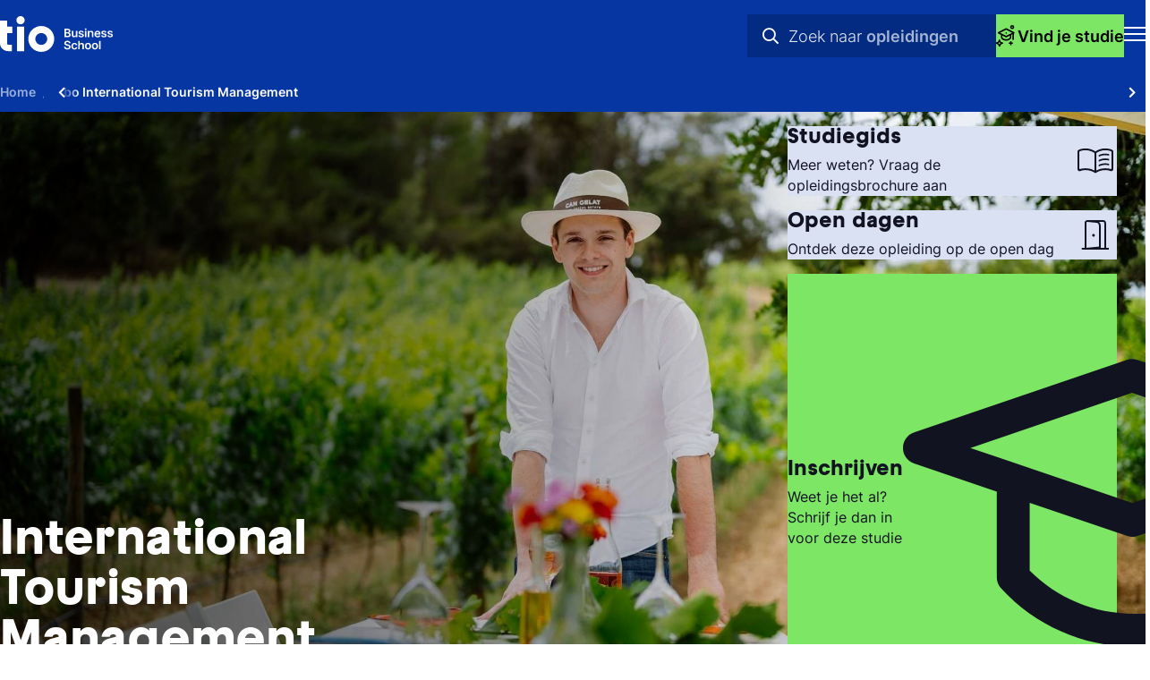

--- FILE ---
content_type: text/html; charset=UTF-8
request_url: https://www.tio.nl/internationaal_toeristisch_management/?utm_source=tkmst.nl&utm_medium=studiekeuzeplatform&utm_campaign=awareness-tkmst
body_size: 23283
content:
<!DOCTYPE html><html lang="nl" class="homepage haspagenav hasbreadcrumb" prefix="og: http://ogp.me/ns#" data-wh-ob="2823.uKWxCc"><head><meta charset="utf-8"><title>International Tourism Management: Beste toerisme-studie</title><meta name="description" content="Bekijk de hbo-opleiding International Tourism Management bij Tio. Voor het 12e jaar op rij verkozen tot beste toerisme-opleiding (Keuzegids Hbo)."><link rel="canonical" href="https://www.tio.nl/internationaal_toeristisch_management/"><script src="//e428.tio.nl/script.js" async></script> 
<script>!function(e,t,n,r,o,i,u,c,a,l){a=n.getElementsByTagName("head")[0],(l=n.createElement("script")).async=1,l.src=t,a.appendChild(l),r=n.cookie;try{if(i=(" "+r).match(new RegExp("[; ]_tdbu=([^\\s;]*)")))for(u in o=decodeURI(i[1]).split("||"))(c=o[u].split("~~"))[1]&&(r.indexOf(c[0]+"=")>-1||(n.cookie=c[0]+"="+c[1]+";path=/;max-age=604800;domain=."+e,n.cookie="_1=1"))}catch(e){} }("tio.nl","https://two.tio.nl/goc.js",document)</script>

<!--
Realisatie: WebHare bv
            https://www.webhare.nl/
-->
<meta name="viewport" content="width=device-width, initial-scale=1" /><link rel="apple-touch-icon" sizes="180x180" href="/.publisher/sd/tio_base/tio2022/img/favicons/apple-touch-icon.png" /><link rel="icon" type="image/png" href="/.publisher/sd/tio_base/tio2022/img/favicons/favicon-32x32.png" sizes="32x32" /><link rel="icon" type="image/png" href="/.publisher/sd/tio_base/tio2022/img/favicons/favicon-16x16.png" sizes="16x16" /><link rel="manifest" href="/.publisher/sd/tio_base/tio2022/img/favicons/manifest.json" /><link rel="mask-icon" href="/.publisher/sd/tio_base/tio2022/img/favicons/safari-pinned-tab.svg" /><link rel="shortcut icon" href="/.publisher/sd/tio_base/tio2022/img/favicons/favicon.ico" /><meta name="msapplication-TileColor" content="#0088d4" /><meta name="msapplication-config" content="/.publisher/sd/tio_base/tio2022/img/favicons/browserconfig.xml" /><meta name="theme-color" content="#ffffff" /><meta name="consilio-heading1" content="International Tourism Management" /><meta name="consilio-thumb" content="{&#34;alt&#34;:&#34;Internationaal Toeristisch Management @ Tio&#34;,&#34;dominantcolor&#34;:&#34;#C7CBD4&#34;,&#34;height&#34;:315,&#34;link&#34;:&#34;/.wh/ea/uc/i5eb12066010217620d002d3d6803011dbe046a1c053e0701c330023b0180/itm-toerisme.jpg&#34;,&#34;refpoint_backgroundposition&#34;:&#34;52.1429% 32.3810%&#34;,&#34;width&#34;:560}" /><meta name="consilio-pagetype" content="program" /><meta name="consilio-studies" content="itm" /><meta name="consilio-studytypes" content="hbo" /><link rel="preload" href="/.wh/ea/ap/tio_base.tio2022/ap.css" as="style" /><script type="text/javascript">var MTIProjectId='cf41fa7a-2991-4afa-a3f0-908cae7ed292';setTimeout(function(){var mtiTracking = document.createElement('script');mtiTracking.type='text/javascript';mtiTracking.async='true';mtiTracking.src='/.publisher/sd/tio_base/tio2022/js/mtifonttracker.js';(document.getElementsByTagName('head')[0]||document.getElementsByTagName('body')[0]).appendChild( mtiTracking );},50);</script><script src="//www.youtube.com/iframe_api" async></script><script>(function(w,d,s,l,i){w[l]=w[l]||[];w[l].push({'gtm.start':new Date().getTime(),event:'gtm.js'});var f=d.getElementsByTagName(s)[0],j=d.createElement(s),dl=l!='dataLayer'?'&l='+l:'';j.async=true;j.src='//www.googletagmanager.com/gtm.js?id='+i+dl;f.parentNode.insertBefore(j,f);})(window,document,'script','dataLayer','GTM-TJ699Q');</script><meta property="og:title" content="International Tourism Management: Beste toerisme-studie"><meta property="og:description" content="Bekijk de hbo-opleiding International Tourism Management bij Tio. Voor het 12e jaar op rij verkozen tot beste toerisme-opleiding (Keuzegids Hbo)."><meta property="og:url" content="https://www.tio.nl/internationaal_toeristisch_management/"><meta property="og:type" content="website"><meta property="og:site_name" content="TIO"><meta property="og:image" content="https://www.tio.nl/.wh/ea/uc/i5949a022010217620d002d3d6803011dbe046a1c053e0701c3b004760280/itm-toerisme.jpg"><script type="application/json" id="wh-config">{"designcdnroot":"/.publisher/sd/tio_base/tio2022/","designroot":"/.publisher/sd/tio_base/tio2022/","dtapstage":"production","imgroot":"/.publisher/sd/tio_base/tio2022/img/","islive":true,"locale":"nl-NL","obj":{"folderurl":"https://www.tio.nl/internationaal_toeristisch_management/","id":2823,"title":"In het kort","url":"https://www.tio.nl/internationaal_toeristisch_management/"},"server":50901,"site":{"consiliotoken":"Zl7_4GKBqlbJVM6zVO156jguYVyu3zuqQKbK_O7oGruJHFe7oJGsANCCKiz7pukN-4ACbHo19lIQB6hhNieCzGH-NA.nffavWWRF_THAINw.1cqx32hoIb8EybxJyWmTTg","frequentlyused":[{"category":"","words":["kosten","particulier","beste hogeschool"]},{"category":"courses","words":["business","eventmanagement","hotelschool","marketing","toerisme"]},{"category":"infos","words":["Kosten","Stage","Afstuderen"]},{"category":"videos","words":["Feest","Buitenland","Stage"]},{"category":"news","words":["Beste hogeschool","Leuke stage","Buitenland"]}],"id":665,"siteprogramme":"ITM","title":"Hbo International Tourism Management"},"siteroot":"https://www.tio.nl/internationaal_toeristisch_management/"}</script><link rel="stylesheet" href="/.wh/ea/ap/tio_base.tio2022/ap.css"><script src="/.wh/ea/ap/tio_base.tio2022/ap.mjs" type="module" async></script><script type="application/ld+json">{"@context":"https://schema.org","@type":"BreadcrumbList","itemListElement":[{"@type":"ListItem","item":"https://www.tio.nl/","name":"Home","position":1},{"@type":"ListItem","item":"https://www.tio.nl/internationaal_toeristisch_management/","name":"Hbo International Tourism Management","position":2}]}</script></head><body><noscript><iframe src="//www.googletagmanager.com/ns.html?id=GTM-TJ699Q" height="0" width="0" style="display:none;visibility:hidden"></iframe></noscript><header class="header-mobile"><div class="header-mobile__header"><div class="studiezoeker"><div class="studiezoeker__inner"><div class="studiezoeker__bgcircle"><svg class="tiocircle" width="570" height="570" viewBox="0 0 570 570" fill="none" xmlns="http://www.w3.org/2000/svg"><circle cx="285" cy="285" r="206" fill="none" stroke="#7DE665" stroke-width="154" /></svg></div><button type="button" class="studiezoeker__hide" aria-label="Sluit Studiekeuze" hidden><i class="fal fa-times"></i></button><div class="studiezoeker__container"></div></div></div><a href="https://www.tio.nl/" class="header-mobile__home"><img class="header-mobile__logo" width="125" height="40" src="/.publisher/sd/tio_base/tio2022/img/tio-business-school.svg" alt="Logo TIO Business school" /></a><div class="header-mobile__header__centerblock"><div class="header-mobile__header__search"><form role="search" aria-label="Site" class="header-mobile__header__search__form" action="https://www.tio.nl/zoekopleiding/" method="get" autocomplete="off"><select name="category" class="header-mobile__header__search__options" hidden><option value="" data-html='<svg height="17" viewBox="0 0 16 17" width="16" xmlns="http://www.w3.org/2000/svg"><g class="searchicon searchicon--all" fill="#0636a2" fill-rule="evenodd"><path d="m2.6849 3.16683v3.25926h3.25926v-3.25926zm-.5926-1.33333c-.4091 0-.74074.33164-.74074.74074v4.44444c0 .4091.33164.74074.74074.74074h4.44445c.4091 0 .74074-.33164.74074-.74074v-4.44444c0-.4091-.33164-.74074-.74074-.74074z"/><path d="m10.0922 3.16683v3.25926h3.2593v-3.25926zm-.59255-1.33333c-.4091 0-.74074.33164-.74074.74074v4.44444c0 .4091.33164.74074.74074.74074h4.44445c.4091 0 .7407-.33164.7407-.74074v-4.44444c0-.4091-.3316-.74074-.7407-.74074z"/><path d="m2.6849 10.5743v3.2593h3.25926v-3.2593zm-.5926-1.33333c-.4091 0-.74074.33164-.74074.74074v4.44449c0 .4091.33164.7407.74074.7407h4.44445c.4091 0 .74074-.3316.74074-.7407v-4.44449c0-.4091-.33164-.74074-.74074-.74074z"/><path d="m10.0922 10.5743v3.2593h3.2593v-3.2593zm-.59255-1.33333c-.4091 0-.74074.33164-.74074.74074v4.44449c0 .4091.33164.7407.74074.7407h4.44445c.4091 0 .7407-.3316.7407-.7407v-4.44449c0-.4091-.3316-.74074-.7407-.74074z"/></g></svg><span>Alles</span>'>Alles</option><option value="courses" data-html='<svg height="17" viewBox="0 0 16 17" width="16" xmlns="http://www.w3.org/2000/svg"><g class="searchicon searchicon--courses" fill="#0636a2" fill-rule="evenodd"><path d="m7.70169 2.20844c.18782-.094.40894-.094.59675 0l7.02186 3.51433c.2258.11299.3683.34379.3683.59624s-.1426.48322-.3684.59616l-7.02188 3.51253c-.18775.0939-.40876.0939-.5965 0l-7.021877-3.51253c-.225776-.11294-.368393-.34371-.36842-.59616-.000026-.25245.142542-.48325.368294-.59624zm.29838 1.34167-5.53201 2.76867 5.53201 2.76723 5.53203-2.76723z"/><path d="m7.99992 5.8335c-.36752 0-.66667.29914-.66667.66666s.29915.66667.66667.66667.66666-.29915.66666-.66667-.29914-.66666-.66666-.66666z"/><path d="m14.4163 6.61206c.3682 0 .6667.29848.6667.66667v5.00387c0 .3682-.2985.6667-.6667.6667s-.6667-.2985-.6667-.6667v-5.00387c0-.36819.2985-.66667.6667-.66667z"/><path d="m3.90592 7.3208c.36819 0 .66667.29848.66667.66667v2.21303c0 .4341.27179.9168.89663 1.3228.61837.4018 1.51213.6722 2.5328.6722 1.02089 0 1.91465-.27 2.53288-.6716.6246-.4057.8966-.8882.8966-1.3234v-2.21303c0-.36819.2984-.66667.6666-.66667s.6667.29848.6667.66667v2.21303c0 1.0359-.6454 1.8842-1.5036 2.4416-.8644.5614-2.01872.8867-3.25918.8867-1.24067 0-2.39496-.3258-3.25931-.8875-.85787-.5575-1.50345-1.4056-1.50345-2.4408v-2.21303c0-.36819.29847-.66667.66666-.66667z"/></g></svg><span>Opleidingen</span>'>Opleidingen</option><option value="infos" data-html='<svg height="17" viewBox="0 0 16 17" width="16" xmlns="http://www.w3.org/2000/svg"><g class="searchicon searchicon--infos" fill="#0636a2" fill-rule="evenodd"><path d="m7.99992 3.16683c-2.94552 0-5.33333 2.38781-5.33333 5.33333 0 2.94554 2.38781 5.33334 5.33333 5.33334 2.94548 0 5.33338-2.3878 5.33338-5.33334 0-2.94552-2.3879-5.33333-5.33338-5.33333zm-6.66667 5.33333c0-3.6819 2.98477-6.66666 6.66667-6.66666 3.68188 0 6.66668 2.98476 6.66668 6.66666 0 3.68194-2.9848 6.66664-6.66668 6.66664-3.6819 0-6.66667-2.9847-6.66667-6.66664z"/><path d="m7.33325 6.10002c0-.36819.29848-.66667.66667-.66667h.006c.36819 0 .66667.29848.66667.66667s-.29848.66666-.66667.66666h-.006c-.36819 0-.66667-.29847-.66667-.66666zm.66667 1.73333c.36819 0 .66667.29848.66667.66667v2.39998c0 .3682-.29848.6667-.66667.6667s-.66667-.2985-.66667-.6667v-2.39998c0-.36819.29848-.66667.66667-.66667z"/></g></svg><span>Praktische info</span>'>Praktische info</option><option value="videos" data-html='<svg height="17" viewBox="0 0 16 17" width="16" xmlns="http://www.w3.org/2000/svg"><g class="searchicon searchicon--videos" fill="#0636a2" fill-rule="evenodd"><path d="m7.99996 2.50008c-3.31371 0-6 2.68629-6 6 0 3.31372 2.68629 6.00002 6 6.00002 3.31374 0 6.00004-2.6863 6.00004-6.00002 0-3.31371-2.6863-6-6.00004-6zm-7.333334 6c0-4.05009 3.283244-7.33333 7.333334-7.33333 4.05004 0 7.33334 3.28324 7.33334 7.33333 0 4.05012-3.2833 7.33332-7.33334 7.33332-4.05009 0-7.333334-3.2832-7.333334-7.33332z"/><path d="m6.99997 6.72717v3.55243l2.76691-1.77621zm3.15503 2.03149s-.0002-.00012-.0004-.00037zm-2.63996-3.28526c-.00573-.00372-.01147-.00746-.01722-.0112-.11669-.07589-.23966-.15586-.34844-.21305-.11148-.05862-.30639-.14886-.54856-.13461v-.00005l-.00835.00059c-.28902.02065-.55032.16596-.72369.39546-.15078.1982-.18003.41789-.19103.53778-.01119.12199-.01115.26912-.01112.40918v.02256 4.04664.0226c-.00003.14-.00007.2872.01112.4092.01071.1166.03869.3278.17911.5217.18527.2654.47471.3929.73561.4115h-.00001l.00836.0005c.24217.0143.43708-.076.54856-.1346.10878-.0572.23175-.1371.34844-.213.00575-.0038.01149-.0075.01721-.0112l3.14507-2.01899v.00003l.006-.00391c.0077-.00508.0155-.0102.0233-.01534.0987-.06477.2048-.13439.2886-.20033.0912-.07173.2352-.1977.3214-.39886l.0049-.01156.0046-.01173c.09-.23409.0974-.50552-.0069-.75573v-.00001l-.0026-.00619c-.0835-.19479-.221-.32107-.3171-.39797-.0957-.07651-.2125-.15148-.3248-.22214z"/></g></svg><span>Videos</span>'>Videos</option><option value="news" data-html='<svg height="17" viewBox="0 0 16 17" width="16" xmlns="http://www.w3.org/2000/svg"><g class="searchicon searchicon--news" fill="#0636a2" fill-rule="evenodd"><path d="m.795402 1.79979c.000003-.36621.296868-.66307.663078-.66307h11.10402c.1758 0 .3445.06986.4688.19421.1244.12435.1943.29301.1943.46887l-.0002 11.5853c0 .2366.1954.4421.4552.4421.2586 0 .4552-.2043.4552-.4421v-8.00026c0-.3662.2969-.66307.6631-.66307s.6631.29687.6631.66307v8.00026c0 .989-.8094 1.7682-1.7814 1.7682h-11.10398c-.97203 0-1.781332-.7792-1.781332-1.7682zm11.159898 12.02741c-.0366-.1412-.056-.2893-.056-.4421l.0001-10.92223h-9.77785l-.00011 10.92223c0 .2378.19659.4421.45518.4421z"/><path d="m8.25854 4.33788c0-.36621.29687-.66308.66308-.66308h1.26908c.3662 0 .663.29687.663.66308s-.2968.66308-.663.66308h-1.26908c-.36621 0-.66308-.29687-.66308-.66308z"/><path d="m8.25854 6.87597c0-.36621.29687-.66308.66308-.66308h1.26908c.3662 0 .663.29687.663.66308 0 .3662-.2968.66307-.663.66307h-1.26908c-.36621 0-.66308-.29687-.66308-.66307z"/><path d="m3.1825 9.41405c0-.3662.29686-.66307.66307-.66307h6.34523c.3662 0 .6631.29687.6631.66307 0 .36621-.2969.66305-.6631.66305h-6.34523c-.36621 0-.66307-.29684-.66307-.66305z"/><path d="m3.1825 11.9521c0-.3662.29686-.663.66307-.663h6.34523c.3662 0 .6631.2968.6631.663s-.2969.6631-.6631.6631h-6.34523c-.36621 0-.66307-.2969-.66307-.6631z"/><path d="m3.1825 4.33788c0-.36621.29686-.66308.66307-.66308h2.53809c.3662 0 .66307.29687.66307.66308v2.53809c0 .3662-.29687.66307-.66307.66307h-2.53809c-.36621 0-.66307-.29687-.66307-.66307zm1.32615.66308v1.21193h1.21193v-1.21193z"/></g></svg><span>Nieuws</span>'>Nieuws</option></select><label for="header-mobile-search-words" hidden>Zoeken</label><input class="header-mobile__header__search__input" name="q" type="search" id="header-mobile-search-words" autocomplete="off" placeholder="Zoeken naar studies, video&#8217;s &#38; praktisch info" value="" /><button class="header-mobile__header__search__submitbutton" aria-label="Zoeken" type="submit"><i class="far fa-search" aria-hidden="true"></i></button><div class="header-mobile__header__search__suggestpanel" tabindex="0" hidden></div><div class="header-mobile__header__search__animation"><div class="header-mobile__header__search__animation__prefix">Zoek naar</div><div class="header-mobile__header__search__animation__suffix"><div class="header-mobile__header__search__animation__categories"><span>Opleidingen</span><span>Praktische info</span><span>Videos</span><span>Nieuws</span><span>Opleidingen</span> </div></div></div><button class="header-mobile__header__search__cancelbutton" type="button" hidden>annuleren</button></form></div><button type="button" class="studiezoeker__show"><svg fill="none" height="24" viewBox="0 0 24 24" width="24" xmlns="http://www.w3.org/2000/svg"><g fill="#000" fill-rule="evenodd"><path d="m10.8839 3.59677c.2305-.11536.5018-.11536.7323 0l8.6178 4.31305c.2771.13866.452.42193.452.73175s-.1751.59305-.4521.73165l-8.6178 4.31078c-.2304.1153-.5017.1153-.7321 0l-8.61773-4.31078c-.27709-.1386-.45212-.42183-.45215-.73165-.00004-.30982.17494-.59309.45199-.73175zm.3662 1.6466-6.78932 3.39792 6.78932 3.39611 6.7892-3.39611z"/><path d="m11.25 8.04541c-.4511 0-.8182.36713-.8182.81818s.3671.81818.8182.81818c.451 0 .8182-.36713.8182-.81818s-.3672-.81818-.8182-.81818z"/><path d="m19.1246 9.00098c.4519 0 .8182.36631.8182.81818v6.14114c0 .4518-.3663.8181-.8182.8181s-.8182-.3663-.8182-.8181v-6.14114c0-.45187.3663-.81818.8182-.81818z"/><path d="m6.22547 9.87109c.45187 0 .81818.36631.81818.81821v2.716c0 .5328.33356 1.1251 1.10041 1.6234.75891.4931 1.85579.8249 3.10844.8249 1.2529 0 2.3498-.3313 3.1086-.8242.7665-.4978 1.1002-1.09 1.1002-1.6241v-2.716c0-.4519.3664-.81821.8182-.81821.4519 0 .8182.36631.8182.81821v2.716c0 1.2713-.7921 2.3124-1.8453 2.9964-1.0609.6891-2.4775 1.0883-3.9999 1.0883-1.52265 0-2.93928-.3999-4.00006-1.0892-1.05284-.6842-1.84515-1.7251-1.84515-2.9955v-2.716c0-.4519.36631-.81821.81818-.81821z"/><path d="m0 19.5c1.65777 0 3-1.3422 3-3h1.5c0 2.4862-2.0138 4.5-4.5 4.5z"/><path d="m7.5 21c-2.4862 0-4.5-2.0138-4.5-4.5h1.5c0 1.6578 1.34223 3 3 3z"/><path d="m7.5 21c-1.65777 0-3 1.3422-3 3h-1.5c0-2.4862 2.0138-4.5 4.5-4.5z"/><path d="m0 19.5c2.4862 0 4.5 2.0138 4.5 4.5h-1.5c0-1.6578-1.34223-3-3-3z"/><path d="m18 1.5c-.4142 0-.75.33579-.75.75s.3358.75.75.75.75-.33579.75-.75-.3358-.75-.75-.75zm-2.25.75c0-1.24264 1.0074-2.25 2.25-2.25s2.25 1.00736 2.25 2.25-1.0074 2.25-2.25 2.25-2.25-1.00736-2.25-2.25z"/><path d="m15.75 22.5v-4.5h1.5v4.5z"/><path d="m14.25 19.5h4.5v1.5h-4.5z"/></g></svg><span>Vind je studie</span></button></div><button type="button" tabindex="0" class="header-mobile__menutoggle" data-action="open" aria-label="Toon mobile navigatie"><div class="header-mobile__icon header-mobile__icon--show"><svg width="24" height="16" viewBox="0 0 24 16" xmlns="http://www.w3.org/2000/svg"><g stroke="none" fill="#FFFFFF" fill-rule="nonzero"><polygon points="0 0 0 2 24 2 24 0" /><polygon points="0 7 0 9 24 9 24 7" /><polygon points="0 14 0 16 24 16 24 14" /></g></svg></div></button></div></header><div class="header-mobile__foldout"><nav class="mobilenav" aria-label="Mobiele navigatie"><div class="mobilenav__panel"><div class="mobilenav__topbar"><button type="button" class="header-mobile__menutoggle" data-action="close" aria-label="Sluit navigatie"><i class="header-mobile__icon header-mobile__icon--close fal fa-times"></i></button></div><ul class="mobilenav__list"><li class="mobilenav__item mobilenav__item--main"><a class="mobilenav__item__link" href="https://www.tio.nl/"><span class="mobilenav__item__title">Home</span></a></li><li class="mobilenav__item mobilenav__item--main"><div class="mobilenav__foldout-toggle" tabindex="0" role="button"><span class="mobilenav__item__title">Opleidingen</span><i class="mobilenav__item__icon fas fa-chevron-right" aria-hidden="true"></i></div><div class="mobilenav__foldout"><div class="mobilenav__foldout__inner"><div class="mobilenav__foldout__nav" hidden><button type="button" class="mobilenav__foldout__back"><i class="far fa-arrow-left" aria-hidden="true"></i> Terug</button><button type="button" class="header-mobile__menutoggle" data-action="close" aria-label="Sluit navigatie"><i class="header-mobile__icon header-mobile__icon--close fal fa-times"></i></button></div><div class="mobilenav__foldout__heading"><span>Opleidingen</span></div><ul class="mobilenav__foldout__itemlist"><li class="mobilenav__foldout__item "><a class="mobilenav__foldout__item__link" href="https://www.tio.nl/zoekopleiding/?type=mbo"><span class="mobilenav__item__title">Mbo</span></a></li><li class="mobilenav__foldout__item "><a class="mobilenav__foldout__item__link" href="https://www.tio.nl/zoekopleiding/?type=hbo-ad"><span class="mobilenav__item__title">Hbo Associate degree</span></a></li><li class="mobilenav__foldout__item "><a class="mobilenav__foldout__item__link" href="https://www.tio.nl/zoekopleiding/?type=hbo"><span class="mobilenav__item__title">Hbo Bachelor</span></a></li><li class="mobilenav__foldout__item "><a class="mobilenav__foldout__item__link" href="https://www.tio.nl/zoekopleiding/?type=master"><span class="mobilenav__item__title">Master</span></a></li></ul><div class="mobilenav__foldout__moreitem"><a class="mobilenav__foldout__moreitem__link" href="https://www.tio.nl/zoekopleiding/"><span class="mobilenav__foldout__moreitem__title">Alle opleidingen</span><i class="mobilenav__foldout__moreitem__icon fas fa-chevron-right" aria-hidden="true"></i></a></div></div></div></li><li class="mobilenav__item mobilenav__item--main"><a class="mobilenav__item__link" href="https://www.tio.nl/studiekeuze/"><span class="mobilenav__item__title">Studeren bij Tio</span></a></li><li class="mobilenav__item mobilenav__item--main"><a class="mobilenav__item__link" href="https://www.tio.nl/overtio/"><span class="mobilenav__item__title">Over Tio</span></a></li><li class="mobilenav__item mobilenav__item--main"><a class="mobilenav__item__link" href="https://www.tio.nl/vestigingen/"><span class="mobilenav__item__title">Vestigingen</span></a></li></ul><ul class="mobilenav__list mobilenav__list--metanav"><li class="mobilenav__item"><a class="mobilenav__item__link" href="https://www.tio.nl/contact/"><span class="mobilenav__item__title">Contact</span></a></li><li class="mobilenav__item"><a class="mobilenav__item__link" href="https://www.tio.nl/vacatures/"><span class="mobilenav__item__title">Vacatures</span></a></li><li class="mobilenav__item"><a class="mobilenav__item__link" href="https://www.tio.nl/decanen/"><span class="mobilenav__item__title">Decanen</span></a></li><li class="mobilenav__item"><a class="mobilenav__item__link" href="https://www.tio.nl/bedrijven/"><span class="mobilenav__item__title">Bedrijven</span></a></li><li class="mobilenav__item"><a class="mobilenav__item__link" href="https://www.tio.nl/inloggen/"><span class="mobilenav__item__title">Inloggen</span></a></li></ul><a href="https://www.tio.nl/opendagen/" class="mobilenav__cta"><div class="mobilenav__cta__text"><div class="mobilenav__cta__title">Open dagen</div><div class="mobilenav__cta__description">Proef de sfeer bij Tio</div></div><div class="mobilenav__cta__icon"><svg height="48" role="img" viewBox="0 0 49 48" width="49" xmlns="http://www.w3.org/2000/svg"><g stroke="none"><path d="M22.8754 25.55C23.3087 25.55 23.6754 25.3913 23.9754 25.074C24.2754 24.758 24.4254 24.4 24.4254 24C24.4254 23.5667 24.2754 23.2 23.9754 22.9C23.6754 22.6 23.3087 22.45 22.8754 22.45C22.4754 22.45 22.1174 22.6 21.8014 22.9C21.4841 23.2 21.3254 23.5667 21.3254 24C21.3254 24.4 21.4841 24.758 21.8014 25.074C22.1174 25.3913 22.4754 25.55 22.8754 25.55ZM14.8754 40V38L28.8754 36.6V12.9C28.8754 12.1333 28.6254 11.4753 28.1254 10.926C27.6254 10.3753 27.0254 10.0667 26.3254 10L16.1254 9V7L26.5754 8.05C27.8087 8.18333 28.8334 8.708 29.6494 9.624C30.4667 10.5413 30.8754 11.6167 30.8754 12.85V38.4L14.8754 40ZM9.77539 40V38H12.8754V10.25C12.8754 9.31667 13.1921 8.54133 13.8254 7.924C14.4587 7.308 15.2254 7 16.1254 7H33.6254C34.5587 7 35.3341 7.308 35.9514 7.924C36.5674 8.54133 36.8754 9.31667 36.8754 10.25V38H39.9754V40H9.77539ZM14.8754 38H34.8754V10.25C34.8754 9.88333 34.7587 9.58333 34.5254 9.35C34.2921 9.11667 33.9921 9 33.6254 9H16.1254C15.7587 9 15.4587 9.11667 15.2254 9.35C14.9921 9.58333 14.8754 9.88333 14.8754 10.25V38Z"/></g><title>2023 - Open dagen</title></svg></div></a><ul class="mobilenav__list mobilenav__list--language"><li class="mobilenav__item mobilenav__item--main"><a class="mobilenav__item__link" href="https://www.tio.nl/en/"><span class="mobilenav__item__title">English site</span></a></li></ul></div></nav></div><header class="header-breadcrumb"><div class="structuredbreadcrumb__wrapper"><div class="structuredbreadcrumb__scrollarea"><ol class="structuredbreadcrumb"><li><a href="https://www.tio.nl/"><span>Home</span></a></li><li><span>Hbo International Tourism Management</span></li></ol></div><button class="structuredbreadcrumb__scrollleft" tabindex="0" aria-label="Scroll naar links" hidden><i class="fas fa-chevron-left" aria-hidden="true"></i></button><button class="structuredbreadcrumb__scrollright" tabindex="0" aria-label="Scroll naar rechts" hidden><i class="fas fa-chevron-right" aria-hidden="true"></i></button></div></header><header class="header-media  withctas"><div class="header-media__inner"><div class="header-media__background"><div class="header-media__images"><style>.header-media__image0{background:#C7CBD4 url("/.wh/ea/uc/ib35eb8ca010217620d002d3d6803011dbe046a1c053e0801e38601e0018032/itm-toerisme.jpg") 52.0513% 32.7083%/cover;}@media (min-width: 391px){.header-media__image0{background:#C7CBD4 url("/.wh/ea/uc/ifbf20c0b010217620d002d3d6803011dbe046a1c053e0801e38002e0018032/itm-toerisme.jpg") 52.1875% 32.7083%/cover;}}@media (min-width: 641px){.header-media__image0{background:#C7CBD4 url("/.wh/ea/uc/i0c9b2057010217620d002d3d6803011dbe046a1c053e0801e3000440028032/itm-toerisme.jpg") 52.1484% 32.6389%/cover;}}@media (min-width: 1025px){.header-media__image0{background:#C7CBD4 url("/.wh/ea/uc/i384f43b3010217620d002d3d6803011dbe046a1c053e0801e3000880048032/itm-toerisme.jpg") 52.1484% 32.5521%/cover;}}</style><div class="header-media__image header-media__image0 header-media__image--active" role="img" aria-label="Internationaal Toeristisch Management @ Tio"></div></div></div><div class="header-media__contents"><div class="header-media__horizontaltext"><div class="header-media__text__inner"><div class="font-h1 header-media__heading">International Tourism Management</div><div class="header-media__tags"><span>Hbo Bachelor</span> <span>Hospitality, Events &#38; Toerisme</span> <span>4 jaar</span> <span>3 jaar<img class="header-media__tags__tagicon" src="/.publisher/sd/tio_base/tio2022/img/fasttrack-f-white.svg" width="16" height="11" loading="lazy" alt="Fasttrack" /></span></div></div><div class="header-media__horizontaltext__buttons" hidden><a href="https://www.tio.nl/opendagen/" class="button button--small button--green button--radius-sm"><span class="button__title">Open dagen</span></a><button type="button" class="pagenav__sitectas-toggle" tabindex="0"><span class="pagenav__sitectas-toggle__overview">Alle studiekeuzeactiviteiten</span><i class="fas fa-chevron-down" aria-hidden="true"></i></button></div></div><div class="header-media__text"><div class="header-media__text__inner"><h1 class="header-media__heading">International Tourism Management</h1><div class="header-media__tags"><span>Hbo Bachelor</span> <span>Hospitality, Events &#38; Toerisme</span> <span>4 jaar</span> <span>3 jaar<img class="header-media__tags__tagicon" src="/.publisher/sd/tio_base/tio2022/img/fasttrack-f-white.svg" width="16" height="11" loading="lazy" alt="Fasttrack" /></span></div></div></div><div class="header-ctabar"><div class="header-ctabar__container"><div class="header-ctabar__inner"><a href="#studiegids" class="header-ctabar__link header-ctabar__link--blue header-ctabar__link--hidesmallscreen br-rounded--small"><div class="header-ctabar__link__text"><div class="header-ctabar__link__title">Studiegids</div><div class="header-ctabar__link__description">Meer weten? Vraag de opleidingsbrochure aan</div></div><div class="header-ctabar__link__icon"><svg height="48" role="img" viewBox="0 0 48 48" width="48" xmlns="http://www.w3.org/2000/svg"><g stroke="none"><path d="M27.75 19.1999V17.2999C28.85 16.7666 30.0087 16.3666 31.226 16.0999C32.442 15.8332 33.7 15.6999 35 15.6999C35.7333 15.6999 36.4413 15.7499 37.124 15.8499C37.808 15.9499 38.5167 16.0832 39.25 16.2499V18.0499C38.55 17.8166 37.8667 17.6579 37.2 17.5739C36.5333 17.4912 35.8 17.4499 35 17.4499C33.7 17.4499 32.4333 17.5999 31.2 17.8999C29.9667 18.1999 28.8167 18.6332 27.75 19.1999ZM27.75 30.0999V28.1499C28.7833 27.6166 29.9333 27.2166 31.2 26.9499C32.4667 26.6832 33.7333 26.5499 35 26.5499C35.7333 26.5499 36.4413 26.5912 37.124 26.6739C37.808 26.7579 38.5167 26.8999 39.25 27.0999V28.8999C38.55 28.6666 37.8667 28.5079 37.2 28.4239C36.5333 28.3412 35.8 28.2999 35 28.2999C33.7 28.2999 32.4333 28.4579 31.2 28.7739C29.9667 29.0912 28.8167 29.5332 27.75 30.0999ZM27.75 24.6999V22.7499C28.85 22.2166 30.0087 21.8079 31.226 21.5239C32.442 21.2412 33.7 21.0999 35 21.0999C35.7333 21.0999 36.4413 21.1499 37.124 21.2499C37.808 21.3499 38.5167 21.4832 39.25 21.6499V23.4999C38.55 23.2666 37.8667 23.1079 37.2 23.0239C36.5333 22.9412 35.8 22.8999 35 22.8999C33.7 22.8999 32.4333 23.0586 31.2 23.3759C29.9667 23.6919 28.8167 24.1332 27.75 24.6999ZM13 32.0999C14.7333 32.0999 16.4253 32.2999 18.076 32.6999C19.7253 33.0999 21.3667 33.7499 23 34.6499V14.9999C21.5667 13.9666 19.9753 13.1912 18.226 12.6739C16.4753 12.1579 14.7333 11.8999 13 11.8999C11.8 11.8999 10.75 11.9746 9.85 12.1239C8.95 12.2746 7.95 12.5499 6.85 12.9499C6.55 13.0499 6.33333 13.1919 6.2 13.3759C6.06667 13.5586 6 13.7666 6 13.9999V32.0499C6 32.4166 6.12533 32.6832 6.376 32.8499C6.62533 33.0166 6.91667 33.0332 7.25 32.8999C7.98333 32.6332 8.82533 32.4332 9.776 32.2999C10.7253 32.1666 11.8 32.0999 13 32.0999ZM25 34.6499C26.6333 33.7499 28.2753 33.0999 29.926 32.6999C31.5753 32.2999 33.2667 32.0999 35 32.0999C36.2 32.0999 37.2753 32.1666 38.226 32.2999C39.1753 32.4332 40.0167 32.6332 40.75 32.8999C41.0833 33.0332 41.3747 33.0166 41.624 32.8499C41.8747 32.6832 42 32.4166 42 32.0499V13.9999C42 13.7666 41.9333 13.5666 41.8 13.3999C41.6667 13.2332 41.45 13.0832 41.15 12.9499C40.05 12.5499 39.05 12.2746 38.15 12.1239C37.25 11.9746 36.2 11.8999 35 11.8999C33.2667 11.8999 31.5247 12.1579 29.774 12.6739C28.0247 13.1912 26.4333 13.9666 25 14.9999V34.6499ZM24 37.5499C22.3667 36.4166 20.6167 35.5586 18.75 34.9759C16.8833 34.3919 14.9667 34.0999 13 34.0999C11.9667 34.0999 10.95 34.1832 9.95 34.3499C8.95 34.5166 7.96667 34.7999 7 35.1999C6.26667 35.4666 5.58333 35.3666 4.95 34.8999C4.31667 34.4332 4 33.7999 4 32.9999V13.6499C4 13.1499 4.13333 12.6912 4.4 12.2739C4.66667 11.8579 5.03333 11.5666 5.5 11.3999C6.66667 10.8666 7.88333 10.4832 9.15 10.2499C10.4167 10.0166 11.7 9.8999 13 9.8999C14.9667 9.8999 16.8833 10.1832 18.75 10.7499C20.6167 11.3166 22.3667 12.1499 24 13.2499C25.6333 12.1499 27.3833 11.3166 29.25 10.7499C31.1167 10.1832 33.0333 9.8999 35 9.8999C36.3 9.8999 37.5833 10.0166 38.85 10.2499C40.1167 10.4832 41.3333 10.8666 42.5 11.3999C42.9667 11.5666 43.3333 11.8579 43.6 12.2739C43.8667 12.6912 44 13.1499 44 13.6499V32.9999C44 33.7999 43.6587 34.4252 42.976 34.8759C42.292 35.3252 41.55 35.3999 40.75 35.0999C39.85 34.7332 38.9167 34.4752 37.95 34.3259C36.9833 34.1752 36 34.0999 35 34.0999C33.0333 34.0999 31.1167 34.3919 29.25 34.9759C27.3833 35.5586 25.6333 36.4166 24 37.5499Z"/></g><title>2023 - Studiegids</title></svg></div></a><a href="https://www.tio.nl/opendagen/" class="header-ctabar__link header-ctabar__link--blue  br-rounded--small"><div class="header-ctabar__link__text"><div class="header-ctabar__link__title">Open dagen</div><div class="header-ctabar__link__description">Ontdek deze opleiding op de open dag</div></div><div class="header-ctabar__link__icon"><svg height="48" role="img" viewBox="0 0 49 48" width="49" xmlns="http://www.w3.org/2000/svg"><g stroke="none"><path d="M22.8754 25.55C23.3087 25.55 23.6754 25.3913 23.9754 25.074C24.2754 24.758 24.4254 24.4 24.4254 24C24.4254 23.5667 24.2754 23.2 23.9754 22.9C23.6754 22.6 23.3087 22.45 22.8754 22.45C22.4754 22.45 22.1174 22.6 21.8014 22.9C21.4841 23.2 21.3254 23.5667 21.3254 24C21.3254 24.4 21.4841 24.758 21.8014 25.074C22.1174 25.3913 22.4754 25.55 22.8754 25.55ZM14.8754 40V38L28.8754 36.6V12.9C28.8754 12.1333 28.6254 11.4753 28.1254 10.926C27.6254 10.3753 27.0254 10.0667 26.3254 10L16.1254 9V7L26.5754 8.05C27.8087 8.18333 28.8334 8.708 29.6494 9.624C30.4667 10.5413 30.8754 11.6167 30.8754 12.85V38.4L14.8754 40ZM9.77539 40V38H12.8754V10.25C12.8754 9.31667 13.1921 8.54133 13.8254 7.924C14.4587 7.308 15.2254 7 16.1254 7H33.6254C34.5587 7 35.3341 7.308 35.9514 7.924C36.5674 8.54133 36.8754 9.31667 36.8754 10.25V38H39.9754V40H9.77539ZM14.8754 38H34.8754V10.25C34.8754 9.88333 34.7587 9.58333 34.5254 9.35C34.2921 9.11667 33.9921 9 33.6254 9H16.1254C15.7587 9 15.4587 9.11667 15.2254 9.35C14.9921 9.58333 14.8754 9.88333 14.8754 10.25V38Z"/></g><title>2023 - Open dagen</title></svg></div></a><a href="https://www.tio.nl/contact/aanmelden/" class="header-ctabar__link   br-rounded--small"><div class="header-ctabar__link__text"><div class="header-ctabar__link__title">Inschrijven</div><div class="header-ctabar__link__description">Weet je het al? Schrijf je dan in voor deze studie</div></div><div class="header-ctabar__link__icon"><svg height="512" role="img" viewBox="0 0 181.207 181.207" width="512" xmlns="http://www.w3.org/2000/svg"><path d="m176.805 62.738-84.104-28.671c-1.361-.464-2.834-.464-4.195 0l-84.104 28.671c-2.632.898-4.403 3.372-4.402 6.154.001 2.783 1.772 5.256 4.407 6.152l32.694 11.121v33.883c0 1.62.604 3.181 1.695 4.378 13.356 14.657 32.383 23.063 52.2 23.063 19.622 0 37.853-7.858 51.333-22.127 1.141-1.207 1.775-2.804 1.775-4.464v-34.683l13.498-4.612v16.343c-1.52 1.19-2.5 3.037-2.5 5.116v15.855c0 3.59 2.91 6.5 6.5 6.5s6.5-2.91 6.5-6.5v-15.855c0-2.08-.98-3.927-2.5-5.116v-19.076l11.205-3.828c2.631-.899 4.399-3.373 4.398-6.153.001-2.781-1.768-5.254-4.4-6.151zm-45.7 55.497c-10.799 10.501-24.944 16.253-40.108 16.253-15.348 0-30.114-6.18-40.896-17.036v-26.865l38.597 13.128c.679.231 1.386.346 2.093.346.71 0 1.421-.116 2.102-.349l38.213-13.056v27.579zm-40.319-27.541-64.122-21.811 63.939-21.797 63.979 21.811z"/><title>Doorstroom</title></svg></div></a></div></div></div></div></div></header><header class="header-pagenav header-pagenav--pagenav"><div class="header-pagenav__inner"><nav class="pagenav pagenav--hassubpages" aria-label="Navigatie pagina&#39;s binnen huidige map"><button type="button" class="pagenav__foldout-toggle" tabindex="0" aria-label="Overzicht" hidden><span class="pagenav__foldout-toggle__overview">Overzicht</span><span class="pagenav__foldout-toggle__activepage" hidden>In het kort</span><i class="fas fa-chevron-down" aria-hidden="true"></i></button><div class="pagenav__foldout"><ul class="pagenav__list"><li class="pagenav__item"><a href="https://www.tio.nl/internationaal_toeristisch_management/" class="pagenav__link pagenav__link--active"><span class="pagenav__link__title">In het kort</span></a></li><li class="pagenav__item"><a href="https://www.tio.nl/internationaal_toeristisch_management/studieprogramma/" class="pagenav__link "><span class="pagenav__link__title">Studieprogramma</span></a></li><li class="pagenav__item"><a href="https://www.tio.nl/internationaal_toeristisch_management/toelating/" class="pagenav__link "><span class="pagenav__link__title">Toelating</span></a></li><li class="pagenav__item"><a href="https://www.tio.nl/internationaal_toeristisch_management/opleidingskosten/" class="pagenav__link "><span class="pagenav__link__title">Kosten &#38; financiering</span></a></li><li class="pagenav__item"><a href="https://www.tio.nl/internationaal_toeristisch_management/na_studie/" class="pagenav__link "><span class="pagenav__link__title">Na de studie</span></a></li></ul></div><div class="pagenav__buttonsright"><a href="https://www.tio.nl/opendagen/" class="button button--small button--green button--radius-sm"><span class="button__title">Open dagen</span><svg class="button__icon" width="49" height="48" viewBox="0 0 49 48" xmlns="http://www.w3.org/2000/svg"><g stroke="none" fill="#000"><path d="M22.8754 25.55C23.3087 25.55 23.6754 25.3913 23.9754 25.074C24.2754 24.758 24.4254 24.4 24.4254 24C24.4254 23.5667 24.2754 23.2 23.9754 22.9C23.6754 22.6 23.3087 22.45 22.8754 22.45C22.4754 22.45 22.1174 22.6 21.8014 22.9C21.4841 23.2 21.3254 23.5667 21.3254 24C21.3254 24.4 21.4841 24.758 21.8014 25.074C22.1174 25.3913 22.4754 25.55 22.8754 25.55ZM14.8754 40V38L28.8754 36.6V12.9C28.8754 12.1333 28.6254 11.4753 28.1254 10.926C27.6254 10.3753 27.0254 10.0667 26.3254 10L16.1254 9V7L26.5754 8.05C27.8087 8.18333 28.8334 8.708 29.6494 9.624C30.4667 10.5413 30.8754 11.6167 30.8754 12.85V38.4L14.8754 40ZM9.77539 40V38H12.8754V10.25C12.8754 9.31667 13.1921 8.54133 13.8254 7.924C14.4587 7.308 15.2254 7 16.1254 7H33.6254C34.5587 7 35.3341 7.308 35.9514 7.924C36.5674 8.54133 36.8754 9.31667 36.8754 10.25V38H39.9754V40H9.77539ZM14.8754 38H34.8754V10.25C34.8754 9.88333 34.7587 9.58333 34.5254 9.35C34.2921 9.11667 33.9921 9 33.6254 9H16.1254C15.7587 9 15.4587 9.11667 15.2254 9.35C14.9921 9.58333 14.8754 9.88333 14.8754 10.25V38Z" /></g></svg></a><button type="button" class="pagenav__sitectas-toggle" tabindex="0"><span class="pagenav__sitectas-toggle__overview">Alle studiekeuzeactiviteiten</span><i class="fas fa-chevron-down" aria-hidden="true"></i></button></div></nav></div><div class="pagenav__sitectas"><div class="centercontent-wide"><h3>Alle studiekeuzeactiviteiten</h3><button type="button" tabindex="0" class="pagenav__sitectas__closebtn" aria-label="Sluiten"><i class="far fa-times"></i></button><ul class="pagenav__sitectas__content"><li><a href="https://www.tio.nl/#tio-matchmaker:364" class="pagenav__sitectas__link br-rounded--small "><div class="pagenav__sitectas__link__text"><div class="pagenav__sitectas__link__title">Studiekeuzetest</div><div class="pagenav__sitectas__link__description">Hulp nodig bij het kiezen van je studie?</div></div><div class="pagenav__sitectas__link__arrow" aria-hidden="true"><i class="fas fa-chevron-right"></i></div></a></li><li><a href="https://www.tio.nl/studiekeuze/studiegids/" class="pagenav__sitectas__link br-rounded--small "><div class="pagenav__sitectas__link__text"><div class="pagenav__sitectas__link__title">Studiegids</div><div class="pagenav__sitectas__link__description">Ontvang meer informatie over onze opleidingen</div></div><div class="pagenav__sitectas__link__arrow" aria-hidden="true"><i class="fas fa-chevron-right"></i></div></a></li><li><a href="https://www.tio.nl/opendagen/" class="pagenav__sitectas__link br-rounded--small "><div class="pagenav__sitectas__link__text"><div class="pagenav__sitectas__link__title">Open dagen</div><div class="pagenav__sitectas__link__description">Ontdek Tio's opleidingen op de open dag</div></div><div class="pagenav__sitectas__link__arrow" aria-hidden="true"><i class="fas fa-chevron-right"></i></div></a></li><li><a href="https://www.tio.nl/contact/meeloopdag/" class="pagenav__sitectas__link br-rounded--small "><div class="pagenav__sitectas__link__text"><div class="pagenav__sitectas__link__title">Meelopen/Proefstuderen</div><div class="pagenav__sitectas__link__description">Ontdek hoe het is om student bij Tio te zijn</div></div><div class="pagenav__sitectas__link__arrow" aria-hidden="true"><i class="fas fa-chevron-right"></i></div></a></li><li><a href="https://www.tio.nl/contact/persoonlijk_gesprek/" class="pagenav__sitectas__link br-rounded--small "><div class="pagenav__sitectas__link__text"><div class="pagenav__sitectas__link__title">Persoonlijk gesprek</div><div class="pagenav__sitectas__link__description">Stel al jouw vragen in een persoonlijk gesprek</div></div><div class="pagenav__sitectas__link__arrow" aria-hidden="true"><i class="fas fa-chevron-right"></i></div></a></li><li><a href="https://www.tio.nl/contact/aanmelden/" class="pagenav__sitectas__link br-rounded--small "><div class="pagenav__sitectas__link__text"><div class="pagenav__sitectas__link__title">Inschrijven studie</div><div class="pagenav__sitectas__link__description">Weet je het al? Schrijf je dan in bij Tio</div></div><div class="pagenav__sitectas__link__arrow" aria-hidden="true"><i class="fas fa-chevron-right"></i></div></a></li></ul></div></div></header><main><a class="wh-anchor" id="title"></a><!--wh_consilio_content--><p class="normal"><strong>Wil jij de mooiste evenementen en reizen organiseren op de meest bijzondere plekken ter wereld? Ben je avontuurlijk, ambitieus, en wil je de wereld een beetje mooier en duurzamer maken? Dan zit je helemaal goed bij de hbo-opleiding International Tourism Management</strong><br />Ga als toerismeprofessional bijvoorbeeld aan de slag als travelmanager, eventmanager, citymarketeer of leisure manager. Of start je eigen onderneming.</p><div class="widget widget-programmedetails"><div class="widget-programmedetails__inner"><div class="widget-programmedetails__review"><div class="widget-programmedetails__review__title">Keuzegids</div><ul aria-label="Rating 5.0 uit 5 sterren" class="widget-programmedetails__review__stars"><li><svg width="15" height="15" viewBox="0 0 15 15" version="1.1" xmlns="http://www.w3.org/2000/svg"><defs><clipPath id="reviewstar0"><path d="m7.58045.781445c.11936-.241857.46424-.241857.58361 0l1.92774 3.905975c.0474.09604.139.16261.245.17801l4.3105.62635c.2669.03878.3735.36678.1803.55504l-3.1191 3.04038c-.0767.07476-.1117.18247-.0936.28803l.7364 4.29307c.0455.2658-.2335.4685-.4722.343l-3.85542-2.0269c-.0948-.0498-.20805-.0498-.30285 0l-3.85543 2.0269c-.23872.1255-.51774-.0772-.47215-.343l.73633-4.29307c.0181-.10556-.0169-.21327-.09359-.28803l-3.119105-3.04038c-.193134-.18826-.086561-.51626.180345-.55504l4.3105-.62635c.10599-.0154.19761-.08197.24501-.17801z"/></clipPath></defs><path stroke-width="1" fill="none" class="widget-programmedetails__review__stars__outline" d="m7.58045.781445c.11936-.241857.46424-.241857.58361 0l1.92774 3.905975c.0474.09604.139.16261.245.17801l4.3105.62635c.2669.03878.3735.36678.1803.55504l-3.1191 3.04038c-.0767.07476-.1117.18247-.0936.28803l.7364 4.29307c.0455.2658-.2335.4685-.4722.343l-3.85542-2.0269c-.0948-.0498-.20805-.0498-.30285 0l-3.85543 2.0269c-.23872.1255-.51774-.0772-.47215-.343l.73633-4.29307c.0181-.10556-.0169-.21327-.09359-.28803l-3.119105-3.04038c-.193134-.18826-.086561-.51626.180345-.55504l4.3105-.62635c.10599-.0154.19761-.08197.24501-.17801z"/><rect class="widget-programmedetails__review__stars__fill" x="0" y="0" width="100%" height="100%" clip-path="url(#reviewstar0)" /></svg></li><li><svg width="15" height="15" viewBox="0 0 15 15" version="1.1" xmlns="http://www.w3.org/2000/svg"><defs><clipPath id="reviewstar1"><path d="m7.58045.781445c.11936-.241857.46424-.241857.58361 0l1.92774 3.905975c.0474.09604.139.16261.245.17801l4.3105.62635c.2669.03878.3735.36678.1803.55504l-3.1191 3.04038c-.0767.07476-.1117.18247-.0936.28803l.7364 4.29307c.0455.2658-.2335.4685-.4722.343l-3.85542-2.0269c-.0948-.0498-.20805-.0498-.30285 0l-3.85543 2.0269c-.23872.1255-.51774-.0772-.47215-.343l.73633-4.29307c.0181-.10556-.0169-.21327-.09359-.28803l-3.119105-3.04038c-.193134-.18826-.086561-.51626.180345-.55504l4.3105-.62635c.10599-.0154.19761-.08197.24501-.17801z"/></clipPath></defs><path stroke-width="1" fill="none" class="widget-programmedetails__review__stars__outline" d="m7.58045.781445c.11936-.241857.46424-.241857.58361 0l1.92774 3.905975c.0474.09604.139.16261.245.17801l4.3105.62635c.2669.03878.3735.36678.1803.55504l-3.1191 3.04038c-.0767.07476-.1117.18247-.0936.28803l.7364 4.29307c.0455.2658-.2335.4685-.4722.343l-3.85542-2.0269c-.0948-.0498-.20805-.0498-.30285 0l-3.85543 2.0269c-.23872.1255-.51774-.0772-.47215-.343l.73633-4.29307c.0181-.10556-.0169-.21327-.09359-.28803l-3.119105-3.04038c-.193134-.18826-.086561-.51626.180345-.55504l4.3105-.62635c.10599-.0154.19761-.08197.24501-.17801z"/><rect class="widget-programmedetails__review__stars__fill" x="0" y="0" width="100%" height="100%" clip-path="url(#reviewstar1)" /></svg></li><li><svg width="15" height="15" viewBox="0 0 15 15" version="1.1" xmlns="http://www.w3.org/2000/svg"><defs><clipPath id="reviewstar2"><path d="m7.58045.781445c.11936-.241857.46424-.241857.58361 0l1.92774 3.905975c.0474.09604.139.16261.245.17801l4.3105.62635c.2669.03878.3735.36678.1803.55504l-3.1191 3.04038c-.0767.07476-.1117.18247-.0936.28803l.7364 4.29307c.0455.2658-.2335.4685-.4722.343l-3.85542-2.0269c-.0948-.0498-.20805-.0498-.30285 0l-3.85543 2.0269c-.23872.1255-.51774-.0772-.47215-.343l.73633-4.29307c.0181-.10556-.0169-.21327-.09359-.28803l-3.119105-3.04038c-.193134-.18826-.086561-.51626.180345-.55504l4.3105-.62635c.10599-.0154.19761-.08197.24501-.17801z"/></clipPath></defs><path stroke-width="1" fill="none" class="widget-programmedetails__review__stars__outline" d="m7.58045.781445c.11936-.241857.46424-.241857.58361 0l1.92774 3.905975c.0474.09604.139.16261.245.17801l4.3105.62635c.2669.03878.3735.36678.1803.55504l-3.1191 3.04038c-.0767.07476-.1117.18247-.0936.28803l.7364 4.29307c.0455.2658-.2335.4685-.4722.343l-3.85542-2.0269c-.0948-.0498-.20805-.0498-.30285 0l-3.85543 2.0269c-.23872.1255-.51774-.0772-.47215-.343l.73633-4.29307c.0181-.10556-.0169-.21327-.09359-.28803l-3.119105-3.04038c-.193134-.18826-.086561-.51626.180345-.55504l4.3105-.62635c.10599-.0154.19761-.08197.24501-.17801z"/><rect class="widget-programmedetails__review__stars__fill" x="0" y="0" width="100%" height="100%" clip-path="url(#reviewstar2)" /></svg></li><li><svg width="15" height="15" viewBox="0 0 15 15" version="1.1" xmlns="http://www.w3.org/2000/svg"><defs><clipPath id="reviewstar3"><path d="m7.58045.781445c.11936-.241857.46424-.241857.58361 0l1.92774 3.905975c.0474.09604.139.16261.245.17801l4.3105.62635c.2669.03878.3735.36678.1803.55504l-3.1191 3.04038c-.0767.07476-.1117.18247-.0936.28803l.7364 4.29307c.0455.2658-.2335.4685-.4722.343l-3.85542-2.0269c-.0948-.0498-.20805-.0498-.30285 0l-3.85543 2.0269c-.23872.1255-.51774-.0772-.47215-.343l.73633-4.29307c.0181-.10556-.0169-.21327-.09359-.28803l-3.119105-3.04038c-.193134-.18826-.086561-.51626.180345-.55504l4.3105-.62635c.10599-.0154.19761-.08197.24501-.17801z"/></clipPath></defs><path stroke-width="1" fill="none" class="widget-programmedetails__review__stars__outline" d="m7.58045.781445c.11936-.241857.46424-.241857.58361 0l1.92774 3.905975c.0474.09604.139.16261.245.17801l4.3105.62635c.2669.03878.3735.36678.1803.55504l-3.1191 3.04038c-.0767.07476-.1117.18247-.0936.28803l.7364 4.29307c.0455.2658-.2335.4685-.4722.343l-3.85542-2.0269c-.0948-.0498-.20805-.0498-.30285 0l-3.85543 2.0269c-.23872.1255-.51774-.0772-.47215-.343l.73633-4.29307c.0181-.10556-.0169-.21327-.09359-.28803l-3.119105-3.04038c-.193134-.18826-.086561-.51626.180345-.55504l4.3105-.62635c.10599-.0154.19761-.08197.24501-.17801z"/><rect class="widget-programmedetails__review__stars__fill" x="0" y="0" width="100%" height="100%" clip-path="url(#reviewstar3)" /></svg></li><li><svg width="15" height="15" viewBox="0 0 15 15" version="1.1" xmlns="http://www.w3.org/2000/svg"><defs><clipPath id="reviewstar4"><path d="m7.58045.781445c.11936-.241857.46424-.241857.58361 0l1.92774 3.905975c.0474.09604.139.16261.245.17801l4.3105.62635c.2669.03878.3735.36678.1803.55504l-3.1191 3.04038c-.0767.07476-.1117.18247-.0936.28803l.7364 4.29307c.0455.2658-.2335.4685-.4722.343l-3.85542-2.0269c-.0948-.0498-.20805-.0498-.30285 0l-3.85543 2.0269c-.23872.1255-.51774-.0772-.47215-.343l.73633-4.29307c.0181-.10556-.0169-.21327-.09359-.28803l-3.119105-3.04038c-.193134-.18826-.086561-.51626.180345-.55504l4.3105-.62635c.10599-.0154.19761-.08197.24501-.17801z"/></clipPath></defs><path stroke-width="1" fill="none" class="widget-programmedetails__review__stars__outline" d="m7.58045.781445c.11936-.241857.46424-.241857.58361 0l1.92774 3.905975c.0474.09604.139.16261.245.17801l4.3105.62635c.2669.03878.3735.36678.1803.55504l-3.1191 3.04038c-.0767.07476-.1117.18247-.0936.28803l.7364 4.29307c.0455.2658-.2335.4685-.4722.343l-3.85542-2.0269c-.0948-.0498-.20805-.0498-.30285 0l-3.85543 2.0269c-.23872.1255-.51774-.0772-.47215-.343l.73633-4.29307c.0181-.10556-.0169-.21327-.09359-.28803l-3.119105-3.04038c-.193134-.18826-.086561-.51626.180345-.55504l4.3105-.62635c.10599-.0154.19761-.08197.24501-.17801z"/><rect class="widget-programmedetails__review__stars__fill" x="0" y="0" width="100%" height="100%" clip-path="url(#reviewstar4)" /></svg></li></ul><div class="widget-programmedetails__review__remark"><b>&quot;Uitmuntend&quot;</b></div></div><div class="widget-programmedetails__heading centercontent-rtd"><h3>Hbo Bachelor  International Tourism Management</h3><div class="widget-programmedetails__weekhours"><b>Voltijd</b></div></div><div class="centercontent-rtd"><div class="widget-programmedetails__summary"><div class="widget-programmedetails__duration"><b>4 jaar / 3 jaar <span class="widget-programmedetails__fasttrack"><img src="/.publisher/sd/tio_base/tio2022/img/fasttrack.svg" width="77" height="11" loading="lazy" alt="Fasttrack" /></span></b></div><div class="widget-programmedetails__practicalpercentage"><div aria-label="60% Praktijk" class="widget-programmedetails__practicalpercentage__text"><b>Praktijk</b></div><svg width="56" height="56" viewBox="0 0 56 56" class="widget-programmedetails__practicalpercentage__graph"><g transform="translate(28 28) rotate(-90) scale(1 -1)"><path class="widget-programmedetails__practicalpercentage__practical" d="M -10.3279 -18.2848 L -10.3279 -18.2848 A 21 21 0 1 0 19.1030 8.7222" fill="none" stroke-width="14" /><path class="widget-programmedetails__practicalpercentage__theory" d="M 19.1030 8.7222 L 19.1030 8.7222 A 21 21 0 0 0 -10.3279 -18.2848" fill="none" stroke-width="14" /></g></svg><div aria-label="40% Theorie" class="widget-programmedetails__practicalpercentage__text"><b>Theorie</b></div></div><div class="widget-programmedetails__extranotes"><b>Internationale stage</b></div><div class="widget-programmedetails__extranotes"><b>Study abroad</b></div><div class="widget-programmedetails__admissionrequirements"><small>Toelatingseisen</small><br /><b>Havo-, vwo- of mbo4-diploma</b></div><div class="widget-programmedetails__contacthours"><small>Contacturen</small><br /><b><span class="nowrap">16 - 20</span> <span class="nowrap"> / 20 - 24<span class="widget-programmedetails__fasttrack"><img src="/.publisher/sd/tio_base/tio2022/img/fasttrack-f-green.svg" width="16" height="11" loading="lazy" alt="Fasttrack" /></span></span></b></div></div></div></div></div><a class="wh-anchor" id="check"></a><h2 class="heading2">Past deze opleiding bij jou?</h2><p class="normal">Bij Tio’s hbo-opleiding International Tourism Management mag naast alle toeristische kennis e-commerce niet ontbreken. Daarom ben jij na deze opleiding ook in de online wereld helemaal op je plek. Herken jij jezelf in één of meer van deze eigenschappen? Dan is deze studie iets voor jou! <strong>Ben jij:</strong></p><div class="widget widget-twocols centercontent-rtd"><div class="widget-twocols__columns"><div class="widget-twocols__columns__col"><div class="widget widget-faq centercontent-rtd"><ul class="widget-faq__list"><li class="widget-faq__item wh-details"><div class="wh-details__summary" tabindex="0" role="button"><h3>Reislustig?</h3></div><div class="wh-details__container"><div class="wh-details__container__inner"><p class="normal">Wil je graag veel van de wereld zien? Elk jaar de lijst van Lonely Planet op zak en reizen maar? De opleiding International Tourism Management stelt je in staat om meer van de wereld te zien! Je organiseert als toekomstig reisprofessional je eigen studiereizen. Daarnaast kun je kiezen voor internationale stages of studeren in het buitenland bij een partneruniversiteit van Tio.</p></div></div></li><li class="widget-faq__item wh-details"><div class="wh-details__summary" tabindex="0" role="button"><h3>Op zoek naar de beste deals?</h3></div><div class="wh-details__container"><div class="wh-details__container__inner"><p class="normal">Zoek jij altijd de beste deals online? Dan zijn wij op zoek naar jou! Mensen met oog voor detail en vooral voor prijs en kwaliteit. Na deze toerisme-opleiding weet je de reizen die jij samenstelt online tegen een scherpe prijs in de markt te zetten.</p></div></div></li><li class="widget-faq__item wh-details"><div class="wh-details__summary" tabindex="0" role="button"><h3>Ge&#239;nteresseerd in andere culturen?</h3></div><div class="wh-details__container"><div class="wh-details__container__inner"><p class="normal">In toerisme is de wereld je werkveld. Ook tijdens je studie kom je in contact met andere culturen tijdens de verscheidene studiereizen, tijdens je internationale stage of als je in het buitenland gaat studeren. Jouw kans om kennis te maken met een andere manier van leven!</p></div></div></li><li class="widget-faq__item wh-details"><div class="wh-details__summary" tabindex="0" role="button"><h3>Dol op het samenstellen van vakanties?</h3></div><div class="wh-details__container"><div class="wh-details__container__inner"><p class="normal">Vind jij het leuk om vakanties samen te stellen? Ga je niet voor een standaard vakantie, maar ga jij de uitdaging aan en puzzel je zelf een reis in elkaar? Dan is dit de ideale opleiding voor jou. Als je aan het werk gaat bij een touroperator bepaal je niet alleen de bestemming, maar koop je ook vliegtuigstoelen in, hotelbedden en excursies. Jij maakt de reis op maat!</p></div></div></li></ul></div></div><div class="widget-twocols__columns__col"><div class="widget widget-faq centercontent-rtd"><ul class="widget-faq__list"><li class="widget-faq__item wh-details"><div class="wh-details__summary" tabindex="0" role="button"><h3>In control?</h3></div><div class="wh-details__container"><div class="wh-details__container__inner"><p class="normal">Heb jij graag de touwtjes in handen? Wil je je leidinggevende capaciteiten verder ontwikkelen? Tijdens de hbo-opleiding International Tourism Management worden deze skills verder ontwikkeld bij het vak Managementvaardigheden en natuurlijk pak jij bij de verscheidene projecten meteen de leiding.</p></div></div></li><li class="widget-faq__item wh-details"><div class="wh-details__summary" tabindex="0" role="button"><h3>Een organisatietalent?</h3></div><div class="wh-details__container"><div class="wh-details__container__inner"><p class="normal">Organiseer jij graag events en kan jij anderen motiveren? Word een talent in het organiseren van events. Van festivals en sportevenementen tot congressen en beurzen. Het organiseren van evenementen leer je in de praktijk: tijdens het project Incentive &amp; event travel.</p></div></div></li><li class="widget-faq__item wh-details"><div class="wh-details__summary" tabindex="0" role="button"><h3>Goed in talen?</h3></div><div class="wh-details__container"><div class="wh-details__container__inner"><p class="normal">Hallo, hola, hello, bonjour? Spreek jij graag andere talen? Kennis van vreemde talen mag natuurlijk niet ontbreken in een toeristische opleiding. Naast Engels kun je je verdiepen in Duits, Frans en/of Spaans.</p></div></div></li><li class="widget-faq__item wh-details"><div class="wh-details__summary" tabindex="0" role="button"><h3>Ge&#239;nteresseerd in e-commerce?</h3></div><div class="wh-details__container"><div class="wh-details__container__inner"><p class="normal">Heb jij oog voor detail, ben je altijd online en wil jij graag ‘online’ binnen het toerisme? Ruim 76% van de Nederlanders boekt hun vakantie online (bron: CBS). Er is binnen de reisbranche daarom veel behoefte aan specialisten op dit vakgebied. Deze opleiding combineert toeristische kennis daarom met e-commerce.</p></div></div></li></ul></div></div></div></div><p class="normal">Bekijk voor meer informatie <a href="https://www.tio.nl/internationaal_toeristisch_management/studieprogramma/#title">het studieprogramma</a>. Of bezoek een open dag en duik in de wereld van Tio!</p><a class="wh-anchor" id="video"></a><div class="widget widget--withoverlap widget-videos centercontent-wide"><div class="widget-videos__inner bg-blue-lighter br-rounded"><svg role="presentation" class="widget-videos__tiocircle" xmlns="http://www.w3.org/2000/svg" width="502" height="488" viewBox="0 0 502 488" fill="none"><path fill-rule="evenodd" clip-rule="evenodd" d="M502 753.443C640.623 753.443 753 641.067 753 502.443C753 363.82 640.623 251.443 502 251.443C363.377 251.443 251 363.82 251 502.443C251 641.067 363.377 753.443 502 753.443ZM502 1004.44C779.247 1004.44 1004 779.69 1004 502.443C1004 225.196 779.247 0.443359 502 0.443359C224.753 0.443359 0 225.196 0 502.443C0 779.69 224.753 1004.44 502 1004.44Z" fill="#DAE1F3"/></svg><div class="centercontent-rtd"><h2>International Tourism Management in beeld</h2><div class="widget-videos__container"><div class="widget-videos__activevideo br-rounded--small"><div class="widget-videos__activevideo__wrapper"><div class="wh-video wh-video--aspect_16_9" data-wh-video="{&#34;aspectclass&#34;:&#34;wh-video--aspect_16_9&#34;,&#34;duration&#34;:59,&#34;id&#34;:&#34;EWEjcBZ-pck&#34;,&#34;network&#34;:&#34;youtube&#34;,&#34;title&#34;:&#34;Dit is Internationaal Toeristisch Management&#34;}" title="Dit is Internationaal Toeristisch Management" data-duration="59" data-wh-consent-required="false"><div class="wh-video--activate wh-video__innerframe"><div class="wh-video__innerframe__preview"><picture><source srcset="/.wh/ea/uc/i0e2384f70102ad57050026f547031a0bf0c925c82d450701c28002000080/preview-ewejcbz-pck.jpg" media="(max-width:640px)" /><img src="/.wh/ea/uc/i8f1661170102ad57050026f547031a0bf0c925c82d450701c26803000080/preview-ewejcbz-pck.jpg" width="872" height="491" loading="lazy" alt="" /></picture><div class="wh-video__playbutton" tabindex="0" role="button" aria-label="Speel video af"></div></div></div></div></div></div><div class="widget-videos__playlist"><div class="widget-videos__playlist__scrollcontainer"><ul><li class="widget-videos__playlist__item widget-videos__playlist__item--active" role="button" tabindex="0" data-video="{&#34;aspectclass&#34;:&#34;wh-video--aspect_16_9&#34;,&#34;duration&#34;:59,&#34;id&#34;:&#34;EWEjcBZ-pck&#34;,&#34;network&#34;:&#34;youtube&#34;,&#34;title&#34;:&#34;Dit is Internationaal Toeristisch Management&#34;}" data-preview="/.wh/ea/uc/i8f1661170102ad57050026f547031a0bf0c925c82d450701c26803000080/preview-ewejcbz-pck.jpg" data-previewsmall="/.wh/ea/uc/i0e2384f70102ad57050026f547031a0bf0c925c82d450701c28002000080/preview-ewejcbz-pck.jpg"><img class="widget-videos__playlist__item__image br-rounded" width="320" height="180" loading="lazy" src="/.wh/ea/uc/if5c77aed0102ad57050026f547031a0bf0c925c82d450701c34001b40080/preview-ewejcbz-pck.jpg" alt="Dit is Internationaal Toeristisch Management" /><div class="widget-videos__playlist__item__title">Dit is Internationaal Toeristisch Management</div></li><li class="widget-videos__playlist__item " role="button" tabindex="0" data-video="{&#34;aspectclass&#34;:&#34;wh-video--aspect_16_9&#34;,&#34;duration&#34;:107,&#34;id&#34;:&#34;8R8KqRbDyNc&#34;,&#34;network&#34;:&#34;youtube&#34;,&#34;title&#34;:&#34;Internationale stages in travel en tourism&#34;}" data-preview="/.wh/ea/uc/i83f02e200102b757050026f54703a035b1680c6b979d0701c26803000080/preview-8r8kqrbdync.jpg" data-previewsmall="/.wh/ea/uc/i752bbfa70102b757050026f54703a035b1680c6b979d0701c28002000080/preview-8r8kqrbdync.jpg"><img class="widget-videos__playlist__item__image br-rounded" width="320" height="180" loading="lazy" src="/.wh/ea/uc/i74c18c690102b757050026f54703a035b1680c6b979d0701c34001b40080/preview-8r8kqrbdync.jpg" alt="Internationale stages in travel en tourism" /><div class="widget-videos__playlist__item__title">Internationale stages in travel en tourism</div></li><li class="widget-videos__playlist__item " role="button" tabindex="0" data-video="{&#34;aspectclass&#34;:&#34;wh-video--aspect_16_9&#34;,&#34;duration&#34;:110,&#34;id&#34;:&#34;Pg4VWB4ngKg&#34;,&#34;network&#34;:&#34;youtube&#34;,&#34;title&#34;:&#34;Projecten bij hbo-opleiding in travel en toerisme&#34;}" data-preview="/.wh/ea/uc/i3624dd110102c157050026f54703918495a16c8ef9900701c26803000080/preview-pg4vwb4ngkg.jpg" data-previewsmall="/.wh/ea/uc/ib12d47a70102c157050026f54703918495a16c8ef9900701c28002000080/preview-pg4vwb4ngkg.jpg"><img class="widget-videos__playlist__item__image br-rounded" width="320" height="180" loading="lazy" src="/.wh/ea/uc/i0b9dc6dd0102c157050026f54703918495a16c8ef9900701c34001b40080/preview-pg4vwb4ngkg.jpg" alt="Projecten bij hbo-opleiding in travel en toerisme" /><div class="widget-videos__playlist__item__title">Projecten bij hbo-opleiding in travel en toerisme</div></li></ul></div><div class="widget-videos__playlist__previous" tabindex="0" role="button" aria-label="Scrollen naar vorig item"><i class="fas fa-chevron-up"></i></div><div class="widget-videos__playlist__next" tabindex="0" role="button" aria-label="Scroll naar volgend item"><i class="fas fa-chevron-down"></i></div></div></div></div></div></div><a class="wh-anchor" id="beste"></a><h2 class="heading2">Beste toerisme-opleiding</h2><p class="normal"><img class="wh-rtd__img wh-rtd__img--floatright" src="/.wh/ea/uc/i8a296e0501028cfb0c002d3d6803f432f56c4efb701b0701c17d007d0080/yr0pfygn97cktdidnhjx3q.png" alt="Beste toerisme-opleiding van Nederland volgens de Keuzegids Hbo" width="125" height="125" />Deze bacheloropleiding scoort al veertien jaar op rij als beste in de Keuzegids hbo en is daarmee uitgeroepen tot <strong>beste toeristische opleiding van Nederland</strong>. Daarnaast heeft de opleiding veertien jaar de hoogste scores ontvangen in de Nationale Studenten Enquête. Bovendien bekroont het Elsevier-onderzoek ‘Beste studies’ de opleiding met een gouden medaille.</p><p class="intro">Ga op avontuur en maak echte impact: op naar succes!</p><h3 class="heading3">Wereldreiziger</h3><p class="normal">Ontdek jij graag nieuwe landen en andere culturen, ben je commercieel ingesteld en wil je weten hoe je een succesvol evenement organiseert? Kies voor de hbo-opleiding International Tourism Management bij de beste hogeschool van Nederland. Met dit bachelordiploma op zak stel je zelf reizen samen en organiseer je internationale (zakelijke) events. Ook weet je ze te verkopen, online en offline.</p><h2 class="heading2">Specialisaties binnen International Tourism</h2><p class="normal">Naast de algemene variant, de allround-opleiding International Tourism Management, kun je je specialiseren in een vakgebied binnen hotelmanagement en eventmanagement. In elke fase van je opleiding verdiep je je in jouw specialisatie. Je leert je toekomstige vak breed kennen en scherpt je kennis en skills steeds verder aan. Je kunt je specialiseren in:</p><ul class="unordered"><li><a href="https://www.tio.nl/hbo-toerisme-ondernemerschap/" target="_blank">Entrepreneurship</a></li><li><a href="https://www.tio.nl/hbo-travel-experience-tourism/" target="_blank">Experience Travel</a></li><li><a href="https://www.tio.nl/hbo-festivalmanagement-leisure-travel/" target="_blank">Festival Management</a></li><li><a href="https://www.tio.nl/hbo-travel-luxury-management/" target="_blank">Luxury Management</a></li></ul><div class="widget widget--withoverlap widget-opendays widget-opendays--multiplelocations centercontent-wide"><div class="widget-opendays__inner br-rounded"><svg role="presentation" class="widget-opendays__tiocircle" xmlns="http://www.w3.org/2000/svg" width="438" height="450" viewBox="0 0 438 450" fill="none"><path fill-rule="evenodd" clip-rule="evenodd" d="M-9 225.683C114.436 225.683 214.5 125.618 214.5 2.18262C214.5 -121.253 114.436 -221.317 -9 -221.317C-132.436 -221.317 -232.5 -121.253 -232.5 2.18262C-232.5 125.618 -132.436 225.683 -9 225.683ZM-9 449.183C237.871 449.183 438 249.054 438 2.18262C438 -244.689 237.871 -444.817 -9 -444.817C-255.871 -444.817 -456 -244.689 -456 2.18262C-456 249.054 -255.871 449.183 -9 449.183Z" fill="#1948BD"/></svg><div class="centercontent-rtd"><h2>Kom meer te weten op een open dag</h2><div class="widget-opendays__locations"><ul class="widget-opendays__locationlist"><li><a href="#openday-amsterdam" id="opendays846793-amsterdam-btn" aria-controls="opendays846793-amsterdam-panel" role="tab" aria-selected="true" class="widget-opendays__locationbtn button button--radius-sm button--blue-dark button--active"><span class="button__title">Amsterdam</span><i class="button__icon fas fa-chevron-right" aria-hidden="true"></i></a></li><li><a href="#openday-eindhoven" id="opendays846793-eindhoven-btn" aria-controls="opendays846793-eindhoven-panel" role="tab" aria-selected="false" class="widget-opendays__locationbtn button button--radius-sm button--blue-dark "><span class="button__title">Eindhoven</span><i class="button__icon fas fa-chevron-right" aria-hidden="true"></i></a></li><li><a href="#openday-groningen" id="opendays846793-groningen-btn" aria-controls="opendays846793-groningen-panel" role="tab" aria-selected="false" class="widget-opendays__locationbtn button button--radius-sm button--blue-dark "><span class="button__title">Groningen</span><i class="button__icon fas fa-chevron-right" aria-hidden="true"></i></a></li><li><a href="#openday-hengelo" id="opendays846793-hengelo-btn" aria-controls="opendays846793-hengelo-panel" role="tab" aria-selected="false" class="widget-opendays__locationbtn button button--radius-sm button--blue-dark "><span class="button__title">Hengelo</span><i class="button__icon fas fa-chevron-right" aria-hidden="true"></i></a></li><li><a href="#openday-rotterdam" id="opendays846793-rotterdam-btn" aria-controls="opendays846793-rotterdam-panel" role="tab" aria-selected="false" class="widget-opendays__locationbtn button button--radius-sm button--blue-dark "><span class="button__title">Rotterdam</span><i class="button__icon fas fa-chevron-right" aria-hidden="true"></i></a></li><li><a href="#openday-utrecht" id="opendays846793-utrecht-btn" aria-controls="opendays846793-utrecht-panel" role="tab" aria-selected="false" class="widget-opendays__locationbtn button button--radius-sm button--blue-dark "><span class="button__title">Utrecht</span><i class="button__icon fas fa-chevron-right" aria-hidden="true"></i></a></li></ul><div class="widget-opendays__panels"><div class="widget-opendays__locationpanel" aria-labelledby="opendays846793-amsterdam-btn" role="tabpanel" id="opendays846793-amsterdam-panel" ><h3>Tio Open dag Amsterdam</h3><ul class="widget-opendays__locationdates"><li><h4>11 februari</h4><p>Starttijden van de voorlichtingsrondes<br />19:00 uur - 20:00 uur<br />20:30 uur - 21:30 uur</p><a href="https://www.tio.nl/opendagen/open-dagen/?opendag=fd0056f3-b56e-4d73-b0ac-64262b989749" class="button button--green"><span class="button__title">Aanmelden</span><i class="button__icon fas fa-chevron-right" aria-hidden="true"></i></a></li><li><h4>14 maart</h4><p>Starttijden van de voorlichtingsrondes<br />10:30 uur - 11:30 uur<br />12:00 uur - 13:00 uur<br />13:00 uur - 14:00 uur<br />14:30 uur - 15:30 uur</p><a href="https://www.tio.nl/opendagen/open-dagen/?opendag=67bf94af-f45b-4042-abb8-ab623504bb84" class="button button--green"><span class="button__title">Aanmelden</span><i class="button__icon fas fa-chevron-right" aria-hidden="true"></i></a></li></ul></div><div class="widget-opendays__locationpanel" aria-labelledby="opendays846793-eindhoven-btn" role="tabpanel" id="opendays846793-eindhoven-panel" hidden><h3>Tio Open dag Eindhoven</h3><ul class="widget-opendays__locationdates"><li><h4>10 februari</h4><p>Starttijden van de voorlichtingsrondes<br />19:00 uur - 20:00 uur<br />20:30 uur - 21:30 uur</p><a href="https://www.tio.nl/opendagen/open-dagen/?opendag=b113a2ad-4e7b-4685-8f39-2c41c7d5c9e4" class="button button--green"><span class="button__title">Aanmelden</span><i class="button__icon fas fa-chevron-right" aria-hidden="true"></i></a></li><li><h4>14 maart</h4><p>Starttijden van de voorlichtingsrondes<br />10:30 uur - 11:30 uur<br />12:00 uur - 13:00 uur<br />13:00 uur - 14:00 uur<br />14:30 uur - 15:30 uur</p><a href="https://www.tio.nl/opendagen/open-dagen/?opendag=36af3c01-687b-4380-b49d-b550e36201c3" class="button button--green"><span class="button__title">Aanmelden</span><i class="button__icon fas fa-chevron-right" aria-hidden="true"></i></a></li></ul></div><div class="widget-opendays__locationpanel" aria-labelledby="opendays846793-groningen-btn" role="tabpanel" id="opendays846793-groningen-panel" hidden><h3>Tio Open dag Groningen</h3><ul class="widget-opendays__locationdates"><li><h4>7 februari</h4><p>Starttijden van de voorlichtingsrondes<br />11:00 uur - 12:00 uur<br />12:30 uur - 13:30 uur</p><a href="https://www.tio.nl/opendagen/open-dagen/?opendag=73a75773-61ff-450c-9695-c39abd1e5753" class="button button--green"><span class="button__title">Aanmelden</span><i class="button__icon fas fa-chevron-right" aria-hidden="true"></i></a></li><li><h4>14 maart</h4><p>Starttijden van de voorlichtingsrondes<br />11:00 uur - 12:00 uur<br />12:30 uur - 13:30 uur</p><a href="https://www.tio.nl/opendagen/open-dagen/?opendag=0ddcede7-5042-4110-abb3-97513d47f33a" class="button button--green"><span class="button__title">Aanmelden</span><i class="button__icon fas fa-chevron-right" aria-hidden="true"></i></a></li></ul></div><div class="widget-opendays__locationpanel" aria-labelledby="opendays846793-hengelo-btn" role="tabpanel" id="opendays846793-hengelo-panel" hidden><h3>Tio Open dag Hengelo</h3><ul class="widget-opendays__locationdates"><li><h4>31 januari</h4><p>Starttijden van de voorlichtingsrondes<br />11:00 uur - 12:00 uur<br />13:00 uur - 14:00 uur</p><a href="https://www.tio.nl/opendagen/open-dagen/?opendag=dd1481da-86d6-4fd0-94a0-61738daa0224" class="button button--green"><span class="button__title">Aanmelden</span><i class="button__icon fas fa-chevron-right" aria-hidden="true"></i></a></li><li><h4>10 maart</h4><p>Starttijden van de voorlichtingsrondes<br />19:00 uur - 20:00 uur<br />20:30 uur - 21:30 uur</p><a href="https://www.tio.nl/opendagen/open-dagen/?opendag=7c6514c7-b0d9-f011-8543-7ced8d42501a" class="button button--green"><span class="button__title">Aanmelden</span><i class="button__icon fas fa-chevron-right" aria-hidden="true"></i></a></li></ul></div><div class="widget-opendays__locationpanel" aria-labelledby="opendays846793-rotterdam-btn" role="tabpanel" id="opendays846793-rotterdam-panel" hidden><h3>Tio Open dag Rotterdam</h3><ul class="widget-opendays__locationdates"><li><h4>12 februari</h4><p>Starttijden van de voorlichtingsrondes<br />19:00 uur - 20:00 uur<br />20:30 uur - 21:30 uur</p><a href="https://www.tio.nl/opendagen/open-dagen/?opendag=b86d45e5-8455-439b-8df4-9738810b54ee" class="button button--green"><span class="button__title">Aanmelden</span><i class="button__icon fas fa-chevron-right" aria-hidden="true"></i></a></li><li><h4>21 maart</h4><p>Starttijden van de voorlichtingsrondes<br />10:30 uur - 11:30 uur<br />12:00 uur - 13:00 uur<br />13:00 uur - 14:00 uur<br />14:30 uur - 15:30 uur</p><a href="https://www.tio.nl/opendagen/open-dagen/?opendag=8c0297b3-edf3-4cea-8a26-58d42d5ca9c6" class="button button--green"><span class="button__title">Aanmelden</span><i class="button__icon fas fa-chevron-right" aria-hidden="true"></i></a></li></ul></div><div class="widget-opendays__locationpanel" aria-labelledby="opendays846793-utrecht-btn" role="tabpanel" id="opendays846793-utrecht-panel" hidden><h3>Tio Open dag Utrecht</h3><ul class="widget-opendays__locationdates"><li><h4>31 januari</h4><p>Starttijden van de voorlichtingsrondes<br />10:30 uur - 11:30 uur<br />12:00 uur - 13:00 uur<br />13:00 uur - 14:00 uur<br />14:30 uur - 15:30 uur</p><a href="https://www.tio.nl/opendagen/open-dagen/?opendag=49788554-44e8-4493-bb8e-b81d0376ceb9" class="button button--green"><span class="button__title">Aanmelden</span><i class="button__icon fas fa-chevron-right" aria-hidden="true"></i></a></li><li><h4>21 maart</h4><p>Starttijden van de voorlichtingsrondes<br />10:30 uur - 11:30 uur<br />12:00 uur - 13:00 uur<br />13:00 uur - 14:00 uur<br />14:30 uur - 15:30 uur</p><a href="https://www.tio.nl/opendagen/open-dagen/?opendag=ea10fd42-4224-45ce-b440-f6d714329fd3" class="button button--green"><span class="button__title">Aanmelden</span><i class="button__icon fas fa-chevron-right" aria-hidden="true"></i></a></li></ul></div></div></div></div></div></div><a class="wh-anchor" id="keuze"></a><div class="widget widget-numberedblocks fullwidth"><div class="widget-numberedblocks__tiocircle"><svg class="" width="437" height="884" viewBox="0 0 437 884" fill="none" xmlns="http://www.w3.org/2000/svg"><path fill-rule="evenodd" clip-rule="evenodd" d="M-4.5 643.783C107.12 643.783 197.605 553.297 197.605 441.678C197.605 330.058 107.12 239.573 -4.5 239.573C-116.12 239.573 -206.605 330.058 -206.605 441.678C-206.605 553.297 -116.12 643.783 -4.5 643.783ZM-4.5 883.178C239.334 883.178 437 685.511 437 441.678C437 197.844 239.334 0.177734 -4.5 0.177734C-248.334 0.177734 -446 197.844 -446 441.678C-446 685.511 -248.334 883.178 -4.5 883.178Z" fill="#EBF7E9"/></svg></div><div class="widget-numberedblocks__inner centercontent-rtd"><h2>Waarom kiezen studenten voor International Tourism Management?</h2><ol><li class="widget-numberedblocks__item"><div class="widget-numberedblocks__item__description"><p class="normal">Tio is al meer dan een halve eeuw een begrip in de reisbranche.</p></div></li><li class="widget-numberedblocks__item"><div class="widget-numberedblocks__item__description"><p class="normal">Je kunt bij Tio versneld studeren: hbo-bachelor in 3 jaar en hbo-ad in 2 jaar.</p></div></li><li class="widget-numberedblocks__item"><div class="widget-numberedblocks__item__description"><p class="normal">Je studeert aan de beste toeristische opleiding van Nederland (al 14 jaar, Keuzegids Hbo).</p></div></li><li class="widget-numberedblocks__item"><div class="widget-numberedblocks__item__description"><p class="normal">In kleine klassen van gemiddeld 10 studenten heb je bij Tio 20-24 contacturen per week.</p></div></li><li class="widget-numberedblocks__item"><div class="widget-numberedblocks__item__description"><p class="normal">Je doet internationale ervaring op en volgt minimaal één onderdeel van je studie in het buitenland.</p></div></li><li class="widget-numberedblocks__item"><div class="widget-numberedblocks__item__description"><p class="normal">Bij ons kun je rekenen op een persoonlijke studiecoach die je van start tot finish begeleidt en ondersteunt.</p></div></li><li class="widget-numberedblocks__item"><div class="widget-numberedblocks__item__description"><p class="normal">Meer dan 50% staat in het teken van de praktijk: projecten met echte opdrachtgevers, internationale stages, gastcolleges en bedrijfsbezoeken.</p></div></li><li class="widget-numberedblocks__item"><div class="widget-numberedblocks__item__description"><p class="normal">Door een nauwe samenwerking met het bedrijfsleven, past wat je leert perfect bij wat er gaat komen. Je bereidt je voor op een succesvolle toekomst. </p></div></li></ol></div></div><div class="widget widget--withoverlap widget-testimonials centercontent-wide"><div class="widget-testimonials__inner br-rounded"><svg class="widget-testimonials__tiocircle" xmlns="http://www.w3.org/2000/svg" width="448" height="441" viewBox="0 0 448 441" fill="none"><path fill-rule="evenodd" clip-rule="evenodd" d="M384 576.173C490.039 576.173 576 490.212 576 384.173C576 278.134 490.039 192.173 384 192.173C277.961 192.173 192 278.134 192 384.173C192 490.212 277.961 576.173 384 576.173ZM384 768.173C596.077 768.173 768 596.25 768 384.173C768 172.096 596.077 0.172852 384 0.172852C171.923 0.172852 0 172.096 0 384.173C0 596.25 171.923 768.173 384 768.173Z" fill="#D8EED3"/></svg><div class="centercontent-rtd"><h2>Aan het woord</h2><div class="widget-testimonials__slides"><button type="button" class="widget-testimonials__slides__previous" data-action="previous" tabindex="0" aria-label="Vorige testimonial"><i class="fas fa-chevron-left" aria-hidden="true"></i></button><ul class="widget-testimonials__slides__itemlist"><li class="widget-testimonials__slides__item" ><div class="widget-testimonial "><a href="https://www.tio.nl/nieuws/internationaal-carriere-vliegende-start/" class="widget-testimonial__wrapper gtm-testimonial"><div class="widget-testimonial__image"><img  src="/.wh/ea/uc/i88a4361b010282961b00ef0ede0243adb7c1d383fc300701c3af00af0080/internationaal-carriere-vliegende-start-stijn.jpg" width="175" height="175" alt="Foto Stijn | Student" loading="lazy" /></div><div class="widget-testimonial__text"><svg class="widget-testimonial__startquote" width="64" height="32" viewBox="0 0 64 32" xmlns="http://www.w3.org/2000/svg"><g fill="#7DE665"><path d="m17.3593 31.1826c0-7.8488 6.5699-14.2013 14.6407-14.2013v-16.798683c-17.6708 0-32 13.890683-32 30.999983z"/><path d="m49.3593 31.1826c0-7.8488 6.5699-14.2013 14.6407-14.2013v-16.798683c-17.6708 0-32 13.890683-32 30.999983z"/></g></svg><div class="widget-testimonial__description">Bij Tio loop je meerdere stages en volg je veel praktijkgerichte projecten in het werkveld. Zo kun je tijdens je studie al veel internationale praktijkervaring opdoen en een netwerk opbouwen.</div><div class="widget-testimonial__footer"><div class="widget-testimonial__title">Stijn | Student</div><svg class="widget-testimonial__endquote" width="64" height="32" viewBox="0 0 64 32" xmlns="http://www.w3.org/2000/svg"><g fill="#7DE665"><path d="M14.6407 0.182617C14.6407 8.03143 8.0708 14.3839 0 14.3839V31.2109C17.6708 31.2109 32 17.3201 32 0.21085H14.6407V0.182617Z"/><path d="M46.6407 0.182617C46.6407 8.03143 40.0708 14.3839 32 14.3839V31.2109C49.6708 31.2109 64 17.3201 64 0.21085H46.6407V0.182617Z"/></g></svg></div></div></a></div></li><li class="widget-testimonials__slides__item" hidden><div class="widget-testimonial "><a href="https://www.tio.nl/nieuws/travel-talent/" class="widget-testimonial__wrapper gtm-testimonial"><div class="widget-testimonial__image"><img  src="/.wh/ea/uc/ia79a0865010203ef04003bc673032ba2baa25e704e900701c3af00af0080/lotus-van-cooten-travel-talent.jpg" width="175" height="175" alt="Foto Lotus van Cooten | Student Internationaal Toeristisch Management" loading="lazy" /></div><div class="widget-testimonial__text"><svg class="widget-testimonial__startquote" width="64" height="32" viewBox="0 0 64 32" xmlns="http://www.w3.org/2000/svg"><g fill="#7DE665"><path d="m17.3593 31.1826c0-7.8488 6.5699-14.2013 14.6407-14.2013v-16.798683c-17.6708 0-32 13.890683-32 30.999983z"/><path d="m49.3593 31.1826c0-7.8488 6.5699-14.2013 14.6407-14.2013v-16.798683c-17.6708 0-32 13.890683-32 30.999983z"/></g></svg><div class="widget-testimonial__description">Beste toerismestudent van Nederland: Travel Talent of the Year!</div><div class="widget-testimonial__footer"><div class="widget-testimonial__title">Lotus van Cooten | Student Internationaal Toeristisch Management</div><svg class="widget-testimonial__endquote" width="64" height="32" viewBox="0 0 64 32" xmlns="http://www.w3.org/2000/svg"><g fill="#7DE665"><path d="M14.6407 0.182617C14.6407 8.03143 8.0708 14.3839 0 14.3839V31.2109C17.6708 31.2109 32 17.3201 32 0.21085H14.6407V0.182617Z"/><path d="M46.6407 0.182617C46.6407 8.03143 40.0708 14.3839 32 14.3839V31.2109C49.6708 31.2109 64 17.3201 64 0.21085H46.6407V0.182617Z"/></g></svg></div></div></a></div></li><li class="widget-testimonials__slides__item" hidden><div class="widget-testimonial "><div class="widget-testimonial__wrapper"><div class="widget-testimonial__image"><img  src="/.wh/ea/uc/i539894d0010287610d008fcecb028554c8cd8d4dd11a0701c3af00af0080/tio-floortje-dessing-2019-70.jpg" width="175" height="175" alt="Foto Floortje Dessing | Reispresentatrice en -producer" loading="lazy" /></div><div class="widget-testimonial__text"><svg class="widget-testimonial__startquote" width="64" height="32" viewBox="0 0 64 32" xmlns="http://www.w3.org/2000/svg"><g fill="#7DE665"><path d="m17.3593 31.1826c0-7.8488 6.5699-14.2013 14.6407-14.2013v-16.798683c-17.6708 0-32 13.890683-32 30.999983z"/><path d="m49.3593 31.1826c0-7.8488 6.5699-14.2013 14.6407-14.2013v-16.798683c-17.6708 0-32 13.890683-32 30.999983z"/></g></svg><div class="widget-testimonial__description">Houd tijdens het reizen altijd je ogen open voor andere landen, culturen en mensen. Wij zijn zo gewend aan onze welvaart en vergeten wel eens dat een heel groot deel van de wereld het veel slechter heeft dan wij. Care for other people around you!</div><div class="widget-testimonial__footer"><div class="widget-testimonial__title">Floortje Dessing | Reispresentatrice en -producer</div><svg class="widget-testimonial__endquote" width="64" height="32" viewBox="0 0 64 32" xmlns="http://www.w3.org/2000/svg"><g fill="#7DE665"><path d="M14.6407 0.182617C14.6407 8.03143 8.0708 14.3839 0 14.3839V31.2109C17.6708 31.2109 32 17.3201 32 0.21085H14.6407V0.182617Z"/><path d="M46.6407 0.182617C46.6407 8.03143 40.0708 14.3839 32 14.3839V31.2109C49.6708 31.2109 64 17.3201 64 0.21085H46.6407V0.182617Z"/></g></svg></div></div></div></div></li><li class="widget-testimonials__slides__item" hidden><div class="widget-testimonial "><a href="https://www.tio.nl/nieuws/stage-mauritius/" class="widget-testimonial__wrapper gtm-testimonial"><div class="widget-testimonial__image"><img  src="/.wh/ea/uc/i5bc0481c0102c539060059921d0209428d236bca85390701c3af00af0080/sophie-de-weerdt-mauritius14-large.jpg" width="175" height="175" alt="Foto Sophie de Weerdt | Studente Internationaal Toeristisch Management" loading="lazy" /></div><div class="widget-testimonial__text"><svg class="widget-testimonial__startquote" width="64" height="32" viewBox="0 0 64 32" xmlns="http://www.w3.org/2000/svg"><g fill="#7DE665"><path d="m17.3593 31.1826c0-7.8488 6.5699-14.2013 14.6407-14.2013v-16.798683c-17.6708 0-32 13.890683-32 30.999983z"/><path d="m49.3593 31.1826c0-7.8488 6.5699-14.2013 14.6407-14.2013v-16.798683c-17.6708 0-32 13.890683-32 30.999983z"/></g></svg><div class="widget-testimonial__description">Ik wil later van reizen mijn werk maken en dankzij Tio is dat meer dan alleen een droom!</div><div class="widget-testimonial__footer"><div class="widget-testimonial__title">Sophie de Weerdt | Studente Internationaal Toeristisch Management</div><svg class="widget-testimonial__endquote" width="64" height="32" viewBox="0 0 64 32" xmlns="http://www.w3.org/2000/svg"><g fill="#7DE665"><path d="M14.6407 0.182617C14.6407 8.03143 8.0708 14.3839 0 14.3839V31.2109C17.6708 31.2109 32 17.3201 32 0.21085H14.6407V0.182617Z"/><path d="M46.6407 0.182617C46.6407 8.03143 40.0708 14.3839 32 14.3839V31.2109C49.6708 31.2109 64 17.3201 64 0.21085H46.6407V0.182617Z"/></g></svg></div></div></a></div></li><li class="widget-testimonials__slides__item" hidden><div class="widget-testimonial "><a href="https://www.tio.nl/nieuws/marketingmanager-reisorganisatie-Berlijn/" class="widget-testimonial__wrapper gtm-testimonial"><div class="widget-testimonial__image"><img  src="/.wh/ea/uc/ifec0e68d0102de3e0600ef7d2b0259cbc579c5df68b90701c3af00af0080/edgar-alumni1280x720.jpg" width="175" height="175" alt="Foto Edgar Fluijt | Trip.me" loading="lazy" /></div><div class="widget-testimonial__text"><svg class="widget-testimonial__startquote" width="64" height="32" viewBox="0 0 64 32" xmlns="http://www.w3.org/2000/svg"><g fill="#7DE665"><path d="m17.3593 31.1826c0-7.8488 6.5699-14.2013 14.6407-14.2013v-16.798683c-17.6708 0-32 13.890683-32 30.999983z"/><path d="m49.3593 31.1826c0-7.8488 6.5699-14.2013 14.6407-14.2013v-16.798683c-17.6708 0-32 13.890683-32 30.999983z"/></g></svg><div class="widget-testimonial__description">Dankzij Tio heb ik het toerisme leren begrijpen. Ik heb veel geluk dat ik bij trip.me mijn passies voor reizen en marketing kan combineren.</div><div class="widget-testimonial__footer"><div class="widget-testimonial__title">Edgar Fluijt | Trip.me</div><svg class="widget-testimonial__endquote" width="64" height="32" viewBox="0 0 64 32" xmlns="http://www.w3.org/2000/svg"><g fill="#7DE665"><path d="M14.6407 0.182617C14.6407 8.03143 8.0708 14.3839 0 14.3839V31.2109C17.6708 31.2109 32 17.3201 32 0.21085H14.6407V0.182617Z"/><path d="M46.6407 0.182617C46.6407 8.03143 40.0708 14.3839 32 14.3839V31.2109C49.6708 31.2109 64 17.3201 64 0.21085H46.6407V0.182617Z"/></g></svg></div></div></a></div></li><li class="widget-testimonials__slides__item" hidden><div class="widget-testimonial "><a href="https://www.tio.nl/nieuws/TUI-traineeship/" class="widget-testimonial__wrapper gtm-testimonial"><div class="widget-testimonial__image"><img  src="/.wh/ea/uc/i82a6694b010207850b00b9f42c0284901d563cfbd0670701c3af00af0080/rs52432-saskia-van-den-heuvel-1.jpg" width="175" height="175" alt="Foto Saskia van den Heuvel | Studente Internationaal Toeristisch Management" loading="lazy" /></div><div class="widget-testimonial__text"><svg class="widget-testimonial__startquote" width="64" height="32" viewBox="0 0 64 32" xmlns="http://www.w3.org/2000/svg"><g fill="#7DE665"><path d="m17.3593 31.1826c0-7.8488 6.5699-14.2013 14.6407-14.2013v-16.798683c-17.6708 0-32 13.890683-32 30.999983z"/><path d="m49.3593 31.1826c0-7.8488 6.5699-14.2013 14.6407-14.2013v-16.798683c-17.6708 0-32 13.890683-32 30.999983z"/></g></svg><div class="widget-testimonial__description">Het is leuk om te zien dat ik veel dingen van de opleiding nu in de praktijk kan brengen. Presenteren leer je op Tio bijvoorbeeld heel goed dankzij de kleine klassen. Tio laat je stevig in je schoenen staan.</div><div class="widget-testimonial__footer"><div class="widget-testimonial__title">Saskia van den Heuvel | Studente Internationaal Toeristisch Management</div><svg class="widget-testimonial__endquote" width="64" height="32" viewBox="0 0 64 32" xmlns="http://www.w3.org/2000/svg"><g fill="#7DE665"><path d="M14.6407 0.182617C14.6407 8.03143 8.0708 14.3839 0 14.3839V31.2109C17.6708 31.2109 32 17.3201 32 0.21085H14.6407V0.182617Z"/><path d="M46.6407 0.182617C46.6407 8.03143 40.0708 14.3839 32 14.3839V31.2109C49.6708 31.2109 64 17.3201 64 0.21085H46.6407V0.182617Z"/></g></svg></div></div></a></div></li><li class="widget-testimonials__slides__item" hidden><div class="widget-testimonial "><a href="https://www.tio.nl/nieuws/stage-toerisme-tropisch-eiland/" class="widget-testimonial__wrapper gtm-testimonial"><div class="widget-testimonial__image"><img  src="/.wh/ea/uc/i0ea1104f010264540400625c2d02d883eb4a4f581b0b0701c3af00af0080/cas-den-blanken2.jpg" width="175" height="175" alt="Foto Cas den Blanken | Student Internationaal Toeristisch Management" loading="lazy" /></div><div class="widget-testimonial__text"><svg class="widget-testimonial__startquote" width="64" height="32" viewBox="0 0 64 32" xmlns="http://www.w3.org/2000/svg"><g fill="#7DE665"><path d="m17.3593 31.1826c0-7.8488 6.5699-14.2013 14.6407-14.2013v-16.798683c-17.6708 0-32 13.890683-32 30.999983z"/><path d="m49.3593 31.1826c0-7.8488 6.5699-14.2013 14.6407-14.2013v-16.798683c-17.6708 0-32 13.890683-32 30.999983z"/></g></svg><div class="widget-testimonial__description">Internationaal ervaring opdoen vind ik heel belangrijk, daarom ga ik zoveel mogelijk naar het buitenland voor mijn studie!</div><div class="widget-testimonial__footer"><div class="widget-testimonial__title">Cas den Blanken | Student Internationaal Toeristisch Management</div><svg class="widget-testimonial__endquote" width="64" height="32" viewBox="0 0 64 32" xmlns="http://www.w3.org/2000/svg"><g fill="#7DE665"><path d="M14.6407 0.182617C14.6407 8.03143 8.0708 14.3839 0 14.3839V31.2109C17.6708 31.2109 32 17.3201 32 0.21085H14.6407V0.182617Z"/><path d="M46.6407 0.182617C46.6407 8.03143 40.0708 14.3839 32 14.3839V31.2109C49.6708 31.2109 64 17.3201 64 0.21085H46.6407V0.182617Z"/></g></svg></div></div></a></div></li><li class="widget-testimonials__slides__item" hidden><div class="widget-testimonial "><a href="https://www.tio.nl/nieuws/finale_incentive-travel/" class="widget-testimonial__wrapper gtm-testimonial"><div class="widget-testimonial__image"><img  src="/.wh/ea/uc/i43e14dd00102c77c00000991eb0207f6b09ca97ff8490701c3af00af0080/finale-incentive-travel-4.jpg" width="175" height="175" alt="Foto Ryan Bakker | Toerismestudente" loading="lazy" /></div><div class="widget-testimonial__text"><svg class="widget-testimonial__startquote" width="64" height="32" viewBox="0 0 64 32" xmlns="http://www.w3.org/2000/svg"><g fill="#7DE665"><path d="m17.3593 31.1826c0-7.8488 6.5699-14.2013 14.6407-14.2013v-16.798683c-17.6708 0-32 13.890683-32 30.999983z"/><path d="m49.3593 31.1826c0-7.8488 6.5699-14.2013 14.6407-14.2013v-16.798683c-17.6708 0-32 13.890683-32 30.999983z"/></g></svg><div class="widget-testimonial__description">Bij het vak Incentive &#38; Event Travel heb ik mijn passie ontdekt, na mijn afstuderen wil ik een eigen incentivereisbureau starten.</div><div class="widget-testimonial__footer"><div class="widget-testimonial__title">Ryan Bakker | Toerismestudente</div><svg class="widget-testimonial__endquote" width="64" height="32" viewBox="0 0 64 32" xmlns="http://www.w3.org/2000/svg"><g fill="#7DE665"><path d="M14.6407 0.182617C14.6407 8.03143 8.0708 14.3839 0 14.3839V31.2109C17.6708 31.2109 32 17.3201 32 0.21085H14.6407V0.182617Z"/><path d="M46.6407 0.182617C46.6407 8.03143 40.0708 14.3839 32 14.3839V31.2109C49.6708 31.2109 64 17.3201 64 0.21085H46.6407V0.182617Z"/></g></svg></div></div></a></div></li><li class="widget-testimonials__slides__item" hidden><div class="widget-testimonial "><a href="https://www.tio.nl/nieuws/reis_lissabon/" class="widget-testimonial__wrapper gtm-testimonial"><div class="widget-testimonial__image"><img  src="/.wh/ea/uc/i049e4b480102c1bd0100a32e4802a9d183650ef0eb3d0701c3af00af0080/carmen-recht175.jpg" width="175" height="175" alt="Foto Carmen Vollebregt | Internationaal Toeristisch Management" loading="lazy" /></div><div class="widget-testimonial__text"><svg class="widget-testimonial__startquote" width="64" height="32" viewBox="0 0 64 32" xmlns="http://www.w3.org/2000/svg"><g fill="#7DE665"><path d="m17.3593 31.1826c0-7.8488 6.5699-14.2013 14.6407-14.2013v-16.798683c-17.6708 0-32 13.890683-32 30.999983z"/><path d="m49.3593 31.1826c0-7.8488 6.5699-14.2013 14.6407-14.2013v-16.798683c-17.6708 0-32 13.890683-32 30.999983z"/></g></svg><div class="widget-testimonial__description">Het is heel leuk dat alles wordt behandeld door docenten uit de praktijk. Dat merk je echt. Hun enthousiasme, hun eigen ervaringen, het motiveert enorm.</div><div class="widget-testimonial__footer"><div class="widget-testimonial__title">Carmen Vollebregt | Internationaal Toeristisch Management</div><svg class="widget-testimonial__endquote" width="64" height="32" viewBox="0 0 64 32" xmlns="http://www.w3.org/2000/svg"><g fill="#7DE665"><path d="M14.6407 0.182617C14.6407 8.03143 8.0708 14.3839 0 14.3839V31.2109C17.6708 31.2109 32 17.3201 32 0.21085H14.6407V0.182617Z"/><path d="M46.6407 0.182617C46.6407 8.03143 40.0708 14.3839 32 14.3839V31.2109C49.6708 31.2109 64 17.3201 64 0.21085H46.6407V0.182617Z"/></g></svg></div></div></a></div></li><li class="widget-testimonials__slides__item" hidden><div class="widget-testimonial "><a href="https://www.tio.nl/nieuws/toerisme-stage-faeroer-eilanden/" class="widget-testimonial__wrapper gtm-testimonial"><div class="widget-testimonial__image"><img  src="/.wh/ea/uc/id032e2660102bbbd01005e0e37027fb990cf33c27c910701c3af00af0080/berber1.jpg" width="175" height="175" alt="Foto Berber Wind | Visit Faroe Islands" loading="lazy" /></div><div class="widget-testimonial__text"><svg class="widget-testimonial__startquote" width="64" height="32" viewBox="0 0 64 32" xmlns="http://www.w3.org/2000/svg"><g fill="#7DE665"><path d="m17.3593 31.1826c0-7.8488 6.5699-14.2013 14.6407-14.2013v-16.798683c-17.6708 0-32 13.890683-32 30.999983z"/><path d="m49.3593 31.1826c0-7.8488 6.5699-14.2013 14.6407-14.2013v-16.798683c-17.6708 0-32 13.890683-32 30.999983z"/></g></svg><div class="widget-testimonial__description">Een internationale stage maakt je echt een ervaring rijker.</div><div class="widget-testimonial__footer"><div class="widget-testimonial__title">Berber Wind | Visit Faroe Islands</div><svg class="widget-testimonial__endquote" width="64" height="32" viewBox="0 0 64 32" xmlns="http://www.w3.org/2000/svg"><g fill="#7DE665"><path d="M14.6407 0.182617C14.6407 8.03143 8.0708 14.3839 0 14.3839V31.2109C17.6708 31.2109 32 17.3201 32 0.21085H14.6407V0.182617Z"/><path d="M46.6407 0.182617C46.6407 8.03143 40.0708 14.3839 32 14.3839V31.2109C49.6708 31.2109 64 17.3201 64 0.21085H46.6407V0.182617Z"/></g></svg></div></div></a></div></li></ul><button type="button" class="widget-testimonials__slides__next" data-action="next" tabindex="0" aria-label="Volgende testimonial"><i class="fas fa-chevron-right" aria-hidden="true"></i></button><div class="widget-testimonials__slides__jmpbuttons"><button type="button" data-action="goto:0" class="widget-testimonials__slides__jmpbuttons__button active" aria-label="Spring naar testimonial van &#39;Stijn | Student&#39;" tabindex="0"></button><button type="button" data-action="goto:1" class="widget-testimonials__slides__jmpbuttons__button " aria-label="Spring naar testimonial van &#39;Lotus van Cooten | Student Internationaal Toeristisch Management&#39;" tabindex="0"></button><button type="button" data-action="goto:2" class="widget-testimonials__slides__jmpbuttons__button " aria-label="Spring naar testimonial van &#39;Floortje Dessing | Reispresentatrice en -producer&#39;" tabindex="0"></button><button type="button" data-action="goto:3" class="widget-testimonials__slides__jmpbuttons__button " aria-label="Spring naar testimonial van &#39;Sophie de Weerdt | Studente Internationaal Toeristisch Management&#39;" tabindex="0"></button><button type="button" data-action="goto:4" class="widget-testimonials__slides__jmpbuttons__button " aria-label="Spring naar testimonial van &#39;Edgar Fluijt | Trip.me&#39;" tabindex="0"></button><button type="button" data-action="goto:5" class="widget-testimonials__slides__jmpbuttons__button " aria-label="Spring naar testimonial van &#39;Saskia van den Heuvel | Studente Internationaal Toeristisch Management&#39;" tabindex="0"></button><button type="button" data-action="goto:6" class="widget-testimonials__slides__jmpbuttons__button " aria-label="Spring naar testimonial van &#39;Cas den Blanken | Student Internationaal Toeristisch Management&#39;" tabindex="0"></button><button type="button" data-action="goto:7" class="widget-testimonials__slides__jmpbuttons__button " aria-label="Spring naar testimonial van &#39;Ryan Bakker | Toerismestudente&#39;" tabindex="0"></button><button type="button" data-action="goto:8" class="widget-testimonials__slides__jmpbuttons__button " aria-label="Spring naar testimonial van &#39;Carmen Vollebregt | Internationaal Toeristisch Management&#39;" tabindex="0"></button><button type="button" data-action="goto:9" class="widget-testimonials__slides__jmpbuttons__button " aria-label="Spring naar testimonial van &#39;Berber Wind | Visit Faroe Islands&#39;" tabindex="0"></button></div></div></div></div></div><h2 class="heading2">Na de studie</h2><p class="normal">We leiden je op tot veelzijdige en ambitieuze professional die overal aan de slag kan, in Nederland of over de grens. Organiseer jij straks de meest onvergetelijke sportevents, reis je de wereld rond als manager van zakelijke congressen of begin je je eigen reisorganisatie? Met jouw kennis, praktische ervaring en ambitieuze en ondernemende houding word je op veel plekken met open armen ontvangen.</p><div class="widget widget-button centercontent-rtd"><a href="https://www.tio.nl/internationaal_toeristisch_management/na_studie/" class="button button--blue "><span class="button__title">Bekijk jouw toekomstperspectief</span><i class="button__icon fas fa-chevron-right" aria-hidden="true"></i></a></div><div class="widget widget-embedhtml centercontent-rtd"><font size="2">Deze hbo-opleiding is door de NVAO geaccrediteerd. De bacheloropleiding Internationaal Toeristisch Management (CROHO-nummer 34927) leidt je in drie of vier jaar op voor de internationaal erkende titel Bachelor of Arts (BA). De opleiding is gebaseerd op het landelijk opleidingsprofiel Tourism Management. Het Associate degree-diploma Internationaal Toeristisch Management (CROHO-nummer 80170) kun je in twee jaar behalen. Na afronding van de opleiding ontvang je het felbegeerde getuigschrift van Hogeschool Tio.</font></div><div class="widget widget--withoverlap widget-embedform centercontent-wide  widget-embedform--withimage"  data-interest-programme="Hbo - International Tourism Management" data-interest-programme-id="b4c2bf8b-5e60-ed11-9561-6045bd8959a3" data-interest-programme-abbreviation="ITM"   data-guidetype="Opleidingsgids" data-guidetype-id="c2ebc95f-d25e-ef11-bfe3-6045bde16af7"><div class="widget-embedform__inner br-rounded"><div class="widget-embedform__content centercontent-rtd"><div class="widget-embedform__mobileimage" hidden><img src="/.wh/ea/uc/i12bc68dc0102c9250a00c6d3b7020e71ea83ec8868560701c25401000080/tiob08-mockup-brochure-international-tourism-management.png" width="340" height="489" loading="lazy" alt="" /></div><form class="wh-form wh-styledinput"  method="post" action="javascript:console.error('No RPC handler installed');" data-wh-form-var-shippingmethod="Email" data-tio-fixed-values="{&#34;form_shippingmethod.select_all&#34;:&#34;Email&#34;,&#34;form_shippingmethod.select_all_label&#34;:&#34;Downloaden als PDF&#34;}" data-wh-form-objref="79180.k8EuEo" data-webform-footer-text="&#60;p class=&#34;normal&#34;&#62;Om je beter te kunnen adviseren bij jouw studiekeuze kunnen we contact met je opnemen. Het&#160;&#60;a href=&#34;https://www.tio.nl/contact/privacy/&#34; target=&#34;_blank&#34;&#62;privacy statement&#60;/a&#62;&#160;van Tio is van toepassing op dit formulier.&#60;/p&#62;" data-gtm-submit="{&#34;form&#34;:&#34;Studiegids-inline&#34;}" data-wh-form-var-formsubmittype="new" data-wh-form-id="webtoolform" data-wh-form-handler="publisher:rpc" data-wh-form-target="g96SW_LiXqR1rgyWUt4W-WVOlq3HDAaERx_WBmmpTyvD47szeXS9zANDtZBK9ca03vj53nnuEgqRoaRRY9cWOKQRIaewyTs.zfRbDUzdLWey7qdm.MopWdIqVyMG55F5HDAqoAQ" id=Studiegids-inline><a class="wh-anchor"></a><div class="wh-form__prologue"></div><div class="wh-form__page wh-form__page--visible"><div class="wh-form__fieldgroup wh-form__fieldgroup--richtext tio-embed-fullwidth" data-wh-form-group-for="__formfieldUSbTdSu9R3rq1AXGE7Q38Q_"><div class="wh-form__fields"><a class="wh-anchor" id="formwidget_1___formfieldUSbTdSu9R3rq1AXGE7Q38Q_-anchor"></a><div class="wh-form__fieldline"><div class="wh-form__richtext"><a class="wh-anchor" id="studiegids"></a><h3 class="heading3">Meer weten? Vraag vliegensvlug de studiegids aan</h3></div></div></div></div><div class="wh-form__fieldgroup wh-form__fieldgroup--textedit wh-form__fieldgroup--required" data-wh-form-group-for="firstname"><label class="wh-form__label" for="formwidget_1_firstname">Voornaam</label><div class="wh-form__fields"><a class="wh-anchor" id="formwidget_1_firstname-anchor"></a><div class="wh-form__fieldline"><input id="formwidget_1_firstname" type="text" name="firstname" class="wh-form__textinput" placeholder=" " required></div></div></div><div class="wh-form__fieldgroup wh-form__fieldgroup--textedit" data-wh-form-group-for="infix"><label class="wh-form__label" for="formwidget_1_infix">Tussenvoegsels</label><div class="wh-form__fields"><a class="wh-anchor" id="formwidget_1_infix-anchor"></a><div class="wh-form__fieldline"><input id="formwidget_1_infix" type="text" name="infix" class="wh-form__textinput" placeholder=" "></div></div></div><div class="wh-form__fieldgroup wh-form__fieldgroup--textedit wh-form__fieldgroup--required" data-wh-form-group-for="lastname"><label class="wh-form__label" for="formwidget_1_lastname">Achternaam</label><div class="wh-form__fields"><a class="wh-anchor" id="formwidget_1_lastname-anchor"></a><div class="wh-form__fieldline"><input id="formwidget_1_lastname" type="text" name="lastname" class="wh-form__textinput" placeholder=" " required></div></div></div><div class="wh-form__fieldgroup wh-form__fieldgroup--textedit wh-form__fieldgroup--required" data-wh-form-group-for="email"><label class="wh-form__label" for="formwidget_1_email">Email</label><div class="wh-form__fields"><a class="wh-anchor" id="formwidget_1_email-anchor"></a><div class="wh-form__fieldline"><input id="formwidget_1_email" type="email" name="email" class="wh-form__textinput" placeholder=" " required></div></div></div></div><div class="wh-form__page wh-form__page--hidden" data-wh-form-pagerole="thankyou" role="status"><div class="wh-form__fieldgroup wh-form__fieldgroup--richtext tio-embed-fullwidth" data-wh-form-group-for="__formfield0-QLDzkYyTrp_r8IZmcaBQ_"><div class="wh-form__fields"><a class="wh-anchor" id="formwidget_1___formfield0-QLDzkYyTrp_r8IZmcaBQ_-anchor"></a><div class="wh-form__fieldline"><div id="formwidget_1___formfield0-QLDzkYyTrp_r8IZmcaBQ_" class="wh-form__richtext"></div></div></div></div></div><div class="wh-form__buttongroup wh-form__navbuttons"><button type="button" data-wh-form-action="previous" class="wh-form__button wh-form__button--previous"><span class="wh-form__buttonlabel">Vorige</span></button><button type="button" data-wh-form-action="next" class="wh-form__button wh-form__button--next"><span class="wh-form__buttonlabel">Volgende</span></button><button type="submit" class="wh-form__button wh-form__button--submit"><span class="wh-form__buttonlabel">Versturen</span></button></div></form></div><div class="widget-embedform__image"><img src="/.wh/ea/uc/i12bc68dc0102c9250a00c6d3b7020e71ea83ec8868560701c25401000080/tiob08-mockup-brochure-international-tourism-management.png" width="340" height="489" loading="lazy" alt="" /></div></div></div><!--/wh_consilio_content--></main><footer class="footer-nav"><div class="footer__cols centercontent-wide"><div class="footer__col footer__col--left"><a href="https://www.tio.nl/" class="footer__logo"><img src="/.publisher/sd/tio_base/tio2022/img/tio-business-school.svg" width="191" height="61" title="TIO Business School" alt="Logo TIO" /></a><div class="footer__socialmedia"><a href="https://www.linkedin.com/school/tiobusinessschool/" target="_blank" class="icon-linkedin" title="LinkedIn"><i class="fab fa-linkedin-in"></i></a><a href="https://www.instagram.com/TioBusinessSchool/" target="_blank" class="icon-instagram" title="Instagram"><i class="fab fa-instagram"></i></a><a href="https://www.youtube.com/@tiobusinessschool" target="_blank" class="icon-youtube" title="Youtube"><i class="fab fa-youtube"></i></a><a href="https://www.facebook.com/TioBusinessSchool/" target="_blank" title="Facebook"><i class="fab fa-facebook-f"></i></a><a href="https://www.tiktok.com/@tiobusinessschool" target="_blank" class="icon-tiktok" title="TikTok"><i class="fab fa-tiktok"></i></a></div> </div><div class="footer__col footer__col--nav"><nav class="footer__nav wh-details" aria-label="Navigatie voor Onderwijs"><div class="footer__nav__title wh-details__summary"><span>Onderwijs</span><i class="fas fa-chevron-down" aria-hidden="true"></i></div><div class="wh-details__container"><ul class="wh-details__container__inner"><li><a href="https://www.tio.nl/studiekeuze/" >Studiekeuze en opleidingen</a></li><li><a href="https://www.tio.nl/#tio-matchmaker:364" >Studiekeuzetest</a></li><li><a href="https://www.tio.nl/studiekeuze/studiegids/" >Studiegids</a></li><li><a href="https://www.tio.nl/opendagen/" >Open dag</a></li><li><a href="https://www.tio.nl/contact/meeloopdag/" >Meelopen &#38; proefstuderen</a></li><li><a href="https://www.tio.nl/contact/aanmelden/" >Aanmelden studie</a></li></ul></div></nav><nav class="footer__nav wh-details" aria-label="Navigatie voor Samenwerking"><div class="footer__nav__title wh-details__summary"><span>Samenwerking</span><i class="fas fa-chevron-down" aria-hidden="true"></i></div><div class="wh-details__container"><ul class="wh-details__container__inner"><li><a href="https://www.tio.nl/overtio/" >Over Tio</a></li><li><a href="https://www.tio.nl/bedrijven/" >Bedrijven</a></li><li><a href="https://www.tio.nl/decanen/" >Decanen</a></li></ul></div></nav><nav class="footer__nav wh-details" aria-label="Navigatie voor Praktisch"><div class="footer__nav__title wh-details__summary"><span>Praktisch</span><i class="fas fa-chevron-down" aria-hidden="true"></i></div><div class="wh-details__container"><ul class="wh-details__container__inner"><li><a href="https://api.whatsapp.com/send?phone=3197010208460" >Whatsapp</a></li><li><a href="https://www.tio.nl/contact/" >Contact</a></li><li><a href="https://www.tio.nl/contact/nieuwsbrief/" >Nieuwsbrief</a></li><li><a href="https://www.tio.nl/vestigingen/" >Vestigingen</a></li><li><a href="https://www.tio.nl/vacatures/" >Vacatures</a></li><li><a href="https://www.tio.nl/nieuws/" >Nieuws</a></li></ul></div></nav><nav class="footer__nav wh-details" aria-label="Navigatie voor Service"><div class="footer__nav__title wh-details__summary"><span>Service</span><i class="fas fa-chevron-down" aria-hidden="true"></i></div><div class="wh-details__container"><ul class="wh-details__container__inner"><li><a href="https://www.tio.nl/contact/algemene-voorwaarden/" >Algemene voorwaarden</a></li><li><a href="https://www.tio.nl/documentatie/" >Regelingen</a></li><li><a href="https://www.tio.nl/contact/privacy/" >Privacy</a></li><li><a href="https://www.tio.nl/contact/cookie_policy/" >Cookiebeleid</a></li><li><a href="https://www.tio.nl/contact/disclaimer/" >Disclaimer</a></li></ul></div></nav></div> </div></footer><script type="application/ld+json">{"@context": "http://schema.org","@type": "Product","aggregateRating": {"@type": "AggregateRating","ratingValue": "4.6","reviewCount": "16"},"brand": "Tio","image": "https://www.tio.nl/.wh/ea/uc/ie0543c52010284550000c6d3b7026ea572920a1132ed0701c3e203750180/rs45744-06192016-tio-testimonial-berberwind-florisheuer-hr-0034.jpg","name": "Hbo International Tourism Management"}</script><div class="rpc__busyoverlay"></div><script type="application/ld+json">{"@context":"http://schema.org","@type":"FAQPage","mainEntity":[{"@type":"Question","acceptedAnswer":{"@type":"Answer","text":"Wil je graag veel van de wereld zien? Elk jaar de lijst van Lonely Planet op zak en reizen maar? De opleiding International Tourism Management stelt je in staat om meer van de wereld te zien! Je organiseert als toekomstig reisprofessional je eigen studiereizen. Daarnaast kun je kiezen voor internationale stages of studeren in het buitenland bij een partneruniversiteit van Tio."},"name":"Reislustig?"},{"@type":"Question","acceptedAnswer":{"@type":"Answer","text":"Zoek jij altijd de beste deals online? Dan zijn wij op zoek naar jou! Mensen met oog voor detail en vooral voor prijs en kwaliteit. Na deze toerisme-opleiding weet je de reizen die jij samenstelt online tegen een scherpe prijs in de markt te zetten."},"name":"Op zoek naar de beste deals?"},{"@type":"Question","acceptedAnswer":{"@type":"Answer","text":"In toerisme is de wereld je werkveld. Ook tijdens je studie kom je in contact met andere culturen tijdens de verscheidene studiereizen, tijdens je internationale stage of als je in het buitenland gaat studeren. Jouw kans om kennis te maken met een andere manier van leven!"},"name":"Ge\u00EFnteresseerd in andere culturen?"},{"@type":"Question","acceptedAnswer":{"@type":"Answer","text":"Vind jij het leuk om vakanties samen te stellen? Ga je niet voor een standaard vakantie, maar ga jij de uitdaging aan en puzzel je zelf een reis in elkaar? Dan is dit de ideale opleiding voor jou. Als je aan het werk gaat bij een touroperator bepaal je niet alleen de bestemming, maar koop je ook vliegtuigstoelen in, hotelbedden en excursies. Jij maakt de reis op maat!"},"name":"Dol op het samenstellen van vakanties?"}],"url":"https://www.tio.nl/internationaal_toeristisch_management/"}</script><script type="application/x-hson" id="wh-consiliofields">hson:{"discipline":sa["hospitality-leisure"],"duration":sa["4"],"fasttrack_duration":sa["3"],"heading1":"International Tourism Management","ismainpage":"true","ispracticalinfo":"false","pagetype":"program","programme_description":"Vakantie, businesstrip, wereldreis \u2026 als toeristisch manager stel je reizen samen, koop je scherp in en leg je wereldwijd contacten. Deze studie is jouw boarding pass naar succes.","programme_title":"International Tourism Management","studies":sa["itm"],"studytypes":sa["hbo"],"thumb":"{\"alt\":\"Internationaal Toeristisch Management @ Tio\",\"dominantcolor\":\"#C7CBD4\",\"height\":315,\"link\":\"/.wh/ea/uc/i5eb12066010217620d002d3d6803011dbe046a1c053e0701c330023b0180/itm-toerisme.jpg\",\"refpoint_backgroundposition\":\"52.1429% 32.3810%\",\"width\":560}","weekhours":sa["fulltime"]}</script></body></html>

--- FILE ---
content_type: image/svg+xml
request_url: https://www.tio.nl/.publisher/sd/tio_base/tio2022/img/fasttrack-f-green.svg
body_size: 697
content:
<svg fill="none" height="11" viewBox="0 0 16 11" width="16" xmlns="http://www.w3.org/2000/svg" xmlns:xlink="http://www.w3.org/1999/xlink"><mask id="a" height="11" maskUnits="userSpaceOnUse" width="8" x="0" y="0"><path d="m7.22012.871826-1.71875 9.968774h-4.640622v-9.968774z" fill="#d9d9d9"/></mask><g fill="#7de665"><path d="m7.12079 10.8403 1.66015-9.999968h6.62106l-.2929 1.743168h-4.5069l-.3906 2.38281h4.0674l-.293 1.74316h-4.06736l-.68359 4.13083z"/><g mask="url(#a)"><path d="m7.07405 3.0632-.24679 1.11748h-5.17037l.2468-1.11748zm.42659-2.191374-.24679 1.117484h-2.78361l.2468-1.117484z"/><path d="m5.97716 9.72331-.2468 1.11729h-2.52437l.24679-1.11729zm.12863-2.19136.09696 1.11748h-4.48287l.24679-1.11748zm.42659-2.19137-.23633 1.11748h-3.48157l.2468-1.11748z"/></g></g></svg>

--- FILE ---
content_type: image/svg+xml
request_url: https://www.tio.nl/.publisher/sd/tio_base/tio2022/img/fasttrack-f-white.svg
body_size: 694
content:
<svg fill="none" height="11" viewBox="0 0 16 11" width="16" xmlns="http://www.w3.org/2000/svg" xmlns:xlink="http://www.w3.org/1999/xlink"><mask id="a" height="11" maskUnits="userSpaceOnUse" width="8" x="0" y="0"><path d="m7.28574.871338-1.71875 9.968762h-4.640629v-9.968762z" fill="#d9d9d9"/></mask><g fill="#fff"><path d="m7.18633 10.84 1.66016-10.000034h6.62111l-.293 1.743164h-4.5068l-.3906 2.38281h4.0673l-.2929 1.74317h-4.06742l-.68359 4.13089z"/><g mask="url(#a)"><path d="m7.13965 3.06271-.24679 1.11748h-5.17037l.24679-1.11748zm.42659-2.191372-.2468 1.117492h-2.7836l.24679-1.117492z"/><path d="m6.04308 9.72283-.2468 1.11727h-2.52438l.2468-1.11727zm.12863-2.19137.09695 1.11748h-4.48286l.24679-1.11748zm.42659-2.19137-.23633 1.11749h-3.48157l.24679-1.11749z"/></g></g></svg>

--- FILE ---
content_type: image/svg+xml
request_url: https://www.tio.nl/.publisher/sd/tio_base/tio2022/img/fasttrack.svg
body_size: 7036
content:
<svg fill="none" height="11" viewBox="0 0 77 11" width="77" xmlns="http://www.w3.org/2000/svg" xmlns:xlink="http://www.w3.org/1999/xlink"><mask id="a" height="11" maskUnits="userSpaceOnUse" width="8" x="0" y="0"><path d="m7.19402.37085-1.69394 9.82485h-4.573627v-9.82485z" fill="#d9d9d9"/></mask><g fill="#fff"><path d="m70.3798 8.06867.409-2.45909h.2984l2.844-2.80559h2.3533l-3.7921 3.71511h-.4909zm-2.2089 2.12703 1.6362-9.855612h2.05l-1.6362 9.855612zm4.6198 0-1.6362-3.21943 1.6025-1.4485 2.4351 4.66793z"/><path d="m63.5382 10.3399c-.7603 0-1.3859-.1605-1.8768-.48128-.4876-.32403-.8293-.77318-1.025-1.34745-.1925-.57427-.2262-1.23516-.101-1.98267.1219-.75714.3769-1.42124.7651-1.9923.3882-.57427.8807-1.02182 1.4774-1.34264.5999-.32403 1.2737-.48604 2.0212-.48604.6448 0 1.1902.1171 1.6362.3513.4459.2342.7731.56304.9817.98652.2085.42349.2791.92076.2117 1.49182h-1.9297c.0032-.36573-.0915-.66249-.2839-.89028-.1925-.22778-.4749-.34167-.847-.34167-.3208 0-.616.08662-.8855.25986-.2663.17004-.4924.41868-.6785.74591-.1829.32724-.3112.72345-.385 1.18865-.077.4716-.0786.87263-.0048 1.20307.0738.33045.2149.5823.4235.75554.2085.17324.4716.25986.7892.25986.2374 0 .4572-.04812.6593-.14436.2053-.09625.385-.23581.539-.41868.1539-.18607.2727-.40904.3561-.66891h1.9345c-.1315.56785-.3705 1.06513-.717 1.49182-.3433.42669-.7748.76035-1.2945 1.00096-.5198.24057-1.1085.36097-1.7662.36097z"/><path d="m54.4448 10.335c-.4684 0-.8742-.0818-1.2175-.2454-.3401-.16681-.5903-.41384-.7507-.74108s-.2005-.73308-.1203-1.21752c.0705-.41065.2037-.75393.3994-1.02983.1989-.27912.4411-.50369.7266-.67373.2856-.17003.6016-.29997.9481-.3898.3497-.08983.7106-.15078 1.0827-.18286.4299-.04492.7796-.08823 1.0491-.12994.2727-.0417.4765-.10106.6112-.17805.1347-.08021.2166-.19891.2454-.35611v-.02888c.0481-.30157-.008-.53577-.1684-.7026-.1572-.17003-.4091-.25505-.7555-.25505-.3658 0-.677.08021-.9336.24062-.2535.16041-.4347.36413-.5438.61116l-1.8672-.15399c.1668-.44915.4187-.83735.7555-1.16458.3401-.33045.7492-.5839 1.2272-.76035.478-.17966 1.0138-.26949 1.6073-.26949.4106 0 .794.04812 1.1501.14437.3594.09624.6689.24543.9288.44754.2631.20212.4524.46199.5679.7796.1187.3144.1427.69137.0721 1.13089l-.8325 4.98558h-1.9442l.1733-1.02504h-.0578c-.1572.23099-.3497.43472-.5774.61117-.2278.17324-.4893.30957-.7845.40907-.2951.0962-.6256.1443-.9913.1443zm.8229-1.41478c.2984 0 .5727-.05935.8229-.17805.2535-.12192.462-.28553.6256-.49086.1669-.20533.2727-.43792.3176-.69779l.1252-.7844c-.0642.0417-.1572.0786-.2792.11068-.1187.03208-.2486.06256-.3898.09143-.1379.02567-.2775.04973-.4186.07219-.1412.01925-.2679.0385-.3802.05775-.247.03529-.4684.09143-.6641.16843-.1957.07699-.3545.18126-.4764.3128-.1219.12833-.1973.28874-.2262.48123-.0449.27911.0209.49246.1973.64004.1797.14437.4283.21655.7459.21655z"/><path d="m47.0229 10.1956 1.232-7.39173h1.9875l-.2166 1.2897h.077c.2118-.45877.4957-.80526.8518-1.03946.3593-.23741.7459-.35611 1.1598-.35611.1026 0 .2101.00641.3224.01925.1155.00962.2182.02566.308.04812l-.308 1.82387c-.0898-.03208-.2182-.05775-.385-.077-.1636-.02246-.3192-.03368-.4668-.03368-.2983 0-.5758.06576-.8325.1973-.2567.12833-.4732.30799-.6497.53898-.1732.23099-.2871.49727-.3416.79885l-.6882 4.18191z"/><path d="m46.92 2.80414-.2551 1.53994h-4.4562l.2599-1.53994zm-3.1521-1.77094h2.0501l-1.1454 6.89124c-.032.18929-.0272.33686.0145.44274.0417.10266.1107.17484.2069.21655.0995.04171.2182.06256.3561.06256.0963 0 .1941-.00802.2936-.02406.0994-.01925.1748-.03369.2262-.04331l.077 1.52548c-.1155.0353-.2711.0738-.4668.1155-.1925.0417-.4203.0674-.6834.077-.5005.0193-.924-.0465-1.2704-.1973-.3465-.15398-.5952-.38979-.746-.7074-.1507-.31761-.1828-.71704-.0962-1.19827z"/><path d="m40.8177 5.33521-.2647 1.62656h-4.4995l.2646-1.62656z"/><path d="m35.5257 2.80414-.255 1.53994h-4.4562l.2598-1.53994zm-3.1521-1.77094h2.0501l-1.1453 6.89124c-.0321.18929-.0273.33686.0144.44274.0417.10266.1107.17484.2069.21655.0995.04171.2182.06256.3561.06256.0963 0 .1941-.00802.2936-.02406.0994-.01925.1748-.03369.2262-.04331l.077 1.52548c-.1155.0353-.2711.0738-.4668.1155-.1925.0417-.4203.0674-.6834.077-.5005.0193-.9239-.0465-1.2704-.1973-.3465-.15398-.5952-.38979-.7459-.7074-.1508-.31761-.1829-.71704-.0963-1.19827z"/><path d="m29.7733 4.91156-1.8623.1155c-.0097-.16362-.0546-.3096-.1348-.43792-.077-.13154-.1909-.23581-.3417-.31281-.1475-.07699-.3336-.11549-.5582-.11549-.3369 0-.6368.077-.8999.23099s-.4123.3513-.4475.59192c-.0289.15399.0112.28392.1203.38979.109.10587.3288.1957.6593.26949l1.2993.26949c.693.14758 1.1934.39301 1.5014.73629.3112.34328.4219.79243.3321 1.34745-.0802.4716-.2872.88386-.6208 1.23676-.3337.3497-.7572.6224-1.2705.81808-.5133.1925-1.0827.2888-1.7083.2888-1.0042 0-1.7678-.2054-2.2907-.61602-.5229-.41065-.7748-.96728-.7555-1.66988l2.0019-.10587c.016.30157.1219.52936.3176.68335.1957.15079.4636.22779.8037.23099.3817.00642.7058-.07218.972-.2358.2695-.16683.4219-.36894.4572-.60635.0257-.16683-.0224-.30157-.1444-.40424-.1187-.10266-.3368-.18768-.6544-.25505l-1.232-.25505c-.6994-.14437-1.2015-.40263-1.5062-.77479-.3048-.37215-.4091-.84536-.3128-1.41963.077-.45877.2678-.85178.5726-1.17902.308-.33044.7042-.58389 1.1887-.76034.4876-.17645 1.0378-.26468 1.6506-.26468.9592 0 1.6811.1973 2.1655.59191.4877.39461.7203.93199.6978 1.61213z"/><path d="m16.98 10.335c-.4684 0-.8743-.0818-1.2175-.2454-.3401-.16681-.5904-.41384-.7508-.74108s-.2005-.73308-.1203-1.21752c.0706-.41065.2037-.75393.3994-1.02983.199-.27912.4412-.50369.7267-.67373.2855-.17003.6015-.29997.948-.3898.3497-.08983.7106-.15078 1.0828-.18286.4299-.04492.7796-.08823 1.0491-.12994.2727-.0417.4764-.10106.6112-.17805.1347-.08021.2165-.19891.2454-.35611v-.02888c.0481-.30157-.008-.53577-.1685-.7026-.1572-.17003-.409-.25505-.7555-.25505-.3657 0-.6769.08021-.9336.24062-.2534.16041-.4347.36413-.5438.61116l-1.8671-.15399c.1668-.44915.4186-.83735.7555-1.16458.3401-.33045.7491-.5839 1.2271-.76035.4781-.17966 1.0138-.26949 1.6073-.26949.4107 0 .7941.04812 1.1502.14437.3593.09624.6689.24543.9288.44754.263.20212.4523.46199.5678.7796.1187.3144.1428.69137.0722 1.13089l-.8325 4.98558h-1.9442l.1732-1.02504h-.0577c-.1572.23099-.3497.43472-.5775.61117-.2278.17324-.4892.30957-.7844.40907-.2952.0962-.6256.1443-.9913.1443zm.8229-1.41478c.2983 0 .5726-.05935.8229-.17805.2534-.12192.462-.28553.6256-.49086.1668-.20533.2727-.43792.3176-.69779l.1251-.7844c-.0641.0417-.1572.0786-.2791.11068-.1187.03208-.2486.06256-.3898.09143-.1379.02567-.2775.04973-.4187.07219-.1411.01925-.2679.0385-.3801.05775-.2471.03529-.4684.09143-.6641.16843-.1957.07699-.3545.18126-.4765.3128-.1219.12833-.1973.28874-.2261.48123-.045.27911.0208.49246.1973.64004.1796.14437.4283.21655.7459.21655z"/></g><g fill="#7de665"><path d="m7.09567 10.1957 1.63619-9.855612h6.52554l-.2888 1.718002h-4.4417l-.385 2.34841h4.0086l-.2887 1.71799h-4.00867l-.67372 4.07121z"/><g mask="url(#a)"><path d="m7.04983 2.53058-.24323 1.10136h-5.09572l.24323-1.10136zm.42043-2.15973-.24323 1.10135h-2.74342l.24323-1.10135z"/><path d="m5.96968 9.09461-.24323 1.10109h-2.48793l.24323-1.10109zm.12678-2.15973.09555 1.10135h-4.41815l.24324-1.10135zm.42043-2.15973-.23292 1.10135h-3.43131l.24324-1.10135z"/></g></g></svg>